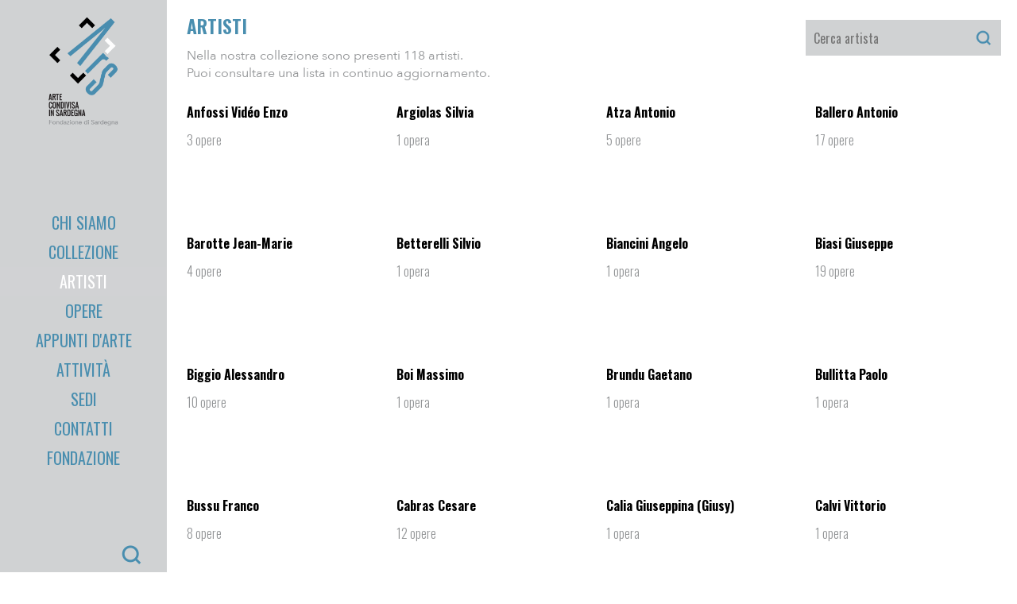

--- FILE ---
content_type: text/html;charset=UTF-8
request_url: https://ars.fondazionedisardegna.it/artisti/artisti
body_size: 4700
content:
<!DOCTYPE html>
<html lang="it">
<head>
        <meta http-equiv="Content-Type" content="text/html; charset=UTF-8" />
        <meta name="viewport" content="width=device-width, initial-scale=1.0, maximum-scale=1.0, user-scalable=no" />
        <title>Lista artisti | ARS</title>

        <meta property="og:title" content="Lista artisti" />
        <meta property="Twitter:title" content="Lista artisti" />
        <meta itemprop="name" content="Lista artisti" />



			<link rel="stylesheet" type="text/css" href="/ars/css/production.css?271726" />



        <link href="https://fonts.googleapis.com/css?family=Oswald:200,300,400,500,600,700" rel="stylesheet">

        <link rel="shortcut icon" href="/ars/images/favicon.ico">


</head>
<body>
    <div class="fixed-layout clearfix">


        <div class="nav-cont nav-interne fixed-210">
            <div class="full-height"><a href="javascript:void(0)" class="toggleFirstLevel"></a><a href="javascript:void(0)" class="searchMobile"></a>
                <div class="logo-cont">
                    <a href="/">
                    <h1>
                        <img src="/ars/images/fondazione-di-sardegna-mobile.png" alt="fondazione di sardegna" class="visible-xs">
                        <img src="/ars/images/fondazione-di-sardegna.png" alt="fondazione di sardegna" class="hidden-xs">
                    </h1>
                    </a>
                </div>
	<div class="top-nav">
		<ul>

						<li  class="">
							<a href="/chi-siamo" class="dropdown-toggle">Chi Siamo</a>
						</li>
						<li  class="">
							<a href="/collezione" class="dropdown-toggle">Collezione</a>
						</li>
						<li  class=" active">
							<a href="/artisti" class="dropdown-toggle">Artisti</a>
						</li>
						<li  class="">
							<a href="/opere" class="dropdown-toggle">Opere</a>
						</li>
						<li  class="">
							<a href="/appunti" class="dropdown-toggle">appunti d'arte</a>
						</li>
						<li  class="">
							<a href="/news" class="dropdown-toggle">Attività</a>
						</li>
						<li  class="">
							<a href="/sedi" class="dropdown-toggle">Sedi</a>
						</li>
						<li  class="">
							<a href="/contatti" class="dropdown-toggle">Contatti</a>
						</li>
						<li  class="">
							<a href="/fondazione" class="dropdown-toggle">Fondazione</a>
						</li>
		</ul>
	</div>
                <div class="utils clearfix">
                    <div class="scont">
                        <form action="/ricerca" class="search-form">
                            <div class="form-group has-feedback">
                                <label for="search" class="sr-only">Search</label>
                                <input id="search" type="text" name="search" placeholder="search" class="form-control"><span class="form-control-feedback"><img src="/ars/images/search-ic.png" alt="search"></span>
                            </div>
                        </form>
                    </div>
                </div>
                <div class="mobile-search">
                    <div class="padd">
                        <form>
                            <input type="search" placeholder="Ricerca">
                        </form>
                    </div>
                </div>
            </div>
        </div>

        <div class="main abs-right offset-210">
    	<div class="padd-interne">
            <!-- start:_block-top-interne-->
            <div class="top-block-interne">
                <div class="row">
                    <div class="col-sm-6">
                        <div class="b-crumbs">ARTISTI</div>
                        <div class="info-artist-list">Nella nostra collezione sono presenti 118 artisti.<br>Puoi consultare una lista in continuo aggiornamento.</div>
                    </div>
                    <div class="col-sm-6 text-right search-artist">
                        <div class="padd">
                            <form class="top-search">
                                <input type="text" placeholder="Cerca artista" name="aKey" value="">
                                <input type="submit" value="">
                            </form>
                        </div>
                    </div>
                </div>
            </div>


            <!-- start:_artists-page-block-->
            <div class="artists-page-block">
                <div class="row">
                            <a href="/artista/4/anfossi" class="col-md-3 col-sm-4 artist-item">
                                <h4 class="art-name">Anfossi Vidéo Enzo</h4>
                                <span class="art-dates">
                                </span>
                                <span class="art-opere">3 opere</span>
                            </a>
                            <a href="/artista/5/argiolas" class="col-md-3 col-sm-4 artist-item">
                                <h4 class="art-name">Argiolas Silvia</h4>
                                <span class="art-dates">
                                </span>
                                <span class="art-opere">1 opera</span>
                            </a>
                            <a href="/artista/6/atza" class="col-md-3 col-sm-4 artist-item">
                                <h4 class="art-name">Atza Antonio</h4>
                                <span class="art-dates">
                                </span>
                                <span class="art-opere">5 opere</span>
                            </a>
                            <a href="/artista/7/ballero" class="col-md-3 col-sm-4 artist-item">
                                <h4 class="art-name">Ballero Antonio</h4>
                                <span class="art-dates">
                                </span>
                                <span class="art-opere">17 opere</span>
                            </a>
                            <a href="/artista/8/barotte" class="col-md-3 col-sm-4 artist-item">
                                <h4 class="art-name">Barotte Jean-Marie</h4>
                                <span class="art-dates">
                                </span>
                                <span class="art-opere">4 opere</span>
                            </a>
                            <a href="/artista/9/betterelli" class="col-md-3 col-sm-4 artist-item">
                                <h4 class="art-name">Betterelli Silvio</h4>
                                <span class="art-dates">
                                </span>
                                <span class="art-opere">1 opera</span>
                            </a>
                            <a href="/artista/10/biancini" class="col-md-3 col-sm-4 artist-item">
                                <h4 class="art-name">Biancini Angelo</h4>
                                <span class="art-dates">
                                </span>
                                <span class="art-opere">1 opera</span>
                            </a>
                            <a href="/artista/1/biasi" class="col-md-3 col-sm-4 artist-item">
                                <h4 class="art-name">Biasi Giuseppe</h4>
                                <span class="art-dates">
                                </span>
                                <span class="art-opere">19 opere</span>
                            </a>
                            <a href="/artista/11/biggio" class="col-md-3 col-sm-4 artist-item">
                                <h4 class="art-name">Biggio Alessandro</h4>
                                <span class="art-dates">
                                </span>
                                <span class="art-opere">10 opere</span>
                            </a>
                            <a href="/artista/12/boi" class="col-md-3 col-sm-4 artist-item">
                                <h4 class="art-name">Boi Massimo</h4>
                                <span class="art-dates">
                                </span>
                                <span class="art-opere">1 opera</span>
                            </a>
                            <a href="/artista/13/brundu" class="col-md-3 col-sm-4 artist-item">
                                <h4 class="art-name">Brundu Gaetano</h4>
                                <span class="art-dates">
                                </span>
                                <span class="art-opere">1 opera</span>
                            </a>
                            <a href="/artista/14/bullitta" class="col-md-3 col-sm-4 artist-item">
                                <h4 class="art-name">Bullitta Paolo</h4>
                                <span class="art-dates">
                                </span>
                                <span class="art-opere">1 opera</span>
                            </a>
                            <a href="/artista/15/bussu" class="col-md-3 col-sm-4 artist-item">
                                <h4 class="art-name">Bussu Franco</h4>
                                <span class="art-dates">
                                </span>
                                <span class="art-opere">8 opere</span>
                            </a>
                            <a href="/artista/16/cabras" class="col-md-3 col-sm-4 artist-item">
                                <h4 class="art-name">Cabras Cesare</h4>
                                <span class="art-dates">
                                </span>
                                <span class="art-opere">12 opere</span>
                            </a>
                            <a href="/artista/17/calia" class="col-md-3 col-sm-4 artist-item">
                                <h4 class="art-name">Calia Giuseppina (Giusy)</h4>
                                <span class="art-dates">
                                </span>
                                <span class="art-opere">1 opera</span>
                            </a>
                            <a href="/artista/18/calvi" class="col-md-3 col-sm-4 artist-item">
                                <h4 class="art-name">Calvi Vittorio</h4>
                                <span class="art-dates">
                                </span>
                                <span class="art-opere">1 opera</span>
                            </a>
                            <a href="/artista/19/calzia" class="col-md-3 col-sm-4 artist-item">
                                <h4 class="art-name">Calzia Zaza</h4>
                                <span class="art-dates">
                                </span>
                                <span class="art-opere">2 opere</span>
                            </a>
                            <a href="/artista/20/campus" class="col-md-3 col-sm-4 artist-item">
                                <h4 class="art-name">Campus Giovanni</h4>
                                <span class="art-dates">
                                </span>
                                <span class="art-opere">2 opere</span>
                            </a>
                            <a href="/artista/21/cano" class="col-md-3 col-sm-4 artist-item">
                                <h4 class="art-name">Cano Liliana</h4>
                                <span class="art-dates">
                                </span>
                                <span class="art-opere">2 opere</span>
                            </a>
                            <a href="/artista/22/canu" class="col-md-3 col-sm-4 artist-item">
                                <h4 class="art-name">Canu Tore</h4>
                                <span class="art-dates">
                                </span>
                                <span class="art-opere">4 opere</span>
                            </a>
                            <a href="/artista/23/carboni" class="col-md-3 col-sm-4 artist-item">
                                <h4 class="art-name">Carboni Ottavio</h4>
                                <span class="art-dates">
                                </span>
                                <span class="art-opere">1 opera</span>
                            </a>
                            <a href="/artista/2/caredda" class="col-md-3 col-sm-4 artist-item">
                                <h4 class="art-name">Caredda Nicola</h4>
                                <span class="art-dates">
                                </span>
                                <span class="art-opere">1 opera</span>
                            </a>
                            <a href="/artista/24/carenti" class="col-md-3 col-sm-4 artist-item">
                                <h4 class="art-name">Carenti Franco</h4>
                                <span class="art-dates">
                                </span>
                                <span class="art-opere">1 opera</span>
                            </a>
                            <a href="/artista/25/carta" class="col-md-3 col-sm-4 artist-item">
                                <h4 class="art-name">Carta Federico</h4>
                                <span class="art-dates">
                                </span>
                                <span class="art-opere">9 opere</span>
                            </a>
                </div>
                <div class="row">
                        <div class="col-md-12 paginator">
                            <ul>
                                <li class="active">1</li>
                                    <li><a href="?page=2" ">2</a></li>
                                    <li><a href="?page=3" >3</a></li>
                                    <li><a href="?page=2">Prossime</a></li>
                            </ul>
                        </div>

                </div>
            </div>
        </div>
        </div>

        <footer class="main abs-right offset-210">
            <div class="row">
                <div class="col-md-4 col-md-offset-4 col-sm-12">
                    <!-- start:_socials-->
                    <div class="social-links">
                        <div class="padd">
                            <a target="_blank" href="https://www.facebook.com/arsartecondivisa/" class="s-link"><img src="/ars/images/social/fb.png" alt="vai alla nostra pagina facebook"></a>
                        <a target="_blank" href="https://www.instagram.com/ars_artecondivisa" class="s-link"><img src="/ars/images/social/ig.png" alt="vai alla nostra pagina instagram"></a>   
				 <!--a target="_blank" href="https://plus.google.com/102459120554836907956" class="s-link"><img src="/ars/images/social/ig.png" alt="vai al nostro profilo instagram"></a-->
                        </div>
                        <div class="padd">
                            <a href="mailto:fondazione@fondazionedisardegna.it" class="link-mail">fondazione@fondazionedisardegna.it</a>
                        </div>
                    </div>
                </div>
                <div class="col-sm-12">
                    <!-- start:_nav-footer-->
                    <div class="nav-footer">
                        <nav>
                            <a href="/chi-siamo">chi siamo</a>
                            <!--a href="javascript:void(0)">social wall</a-->
                            <a href="/privacy-and-policy">privacy and policy</a>
                        </nav>
                    </div>
                </div>
            </div>
        </footer>

    </div>

    <!-- start:_menu_mobile-->
    <div id="mobileFl" class="menu-mobile"><a href="javascript:void(0)" class="toggleFirstLevel fixedCloseMenu"></a>
        <ul>
                        <li class="">
                            <a href="/chi-siamo">Chi Siamo</a>
                        </li>
                        <li class="">
                            <a href="/collezione">Collezione</a>
                        </li>
                        <li class="with-sublevel"><a href="/artisti">artisti</a><a href="javascript:void(0)" data-target="mobileSl1" class="open-sbl"> </a></li>
                        <li class="">
                            <a href="/opere">Opere</a>
                        </li>
                        <li class="">
                            <a href="/appunti">appunti d'arte</a>
                        </li>
                        <li class="">
                            <a href="/news">Attività</a>
                        </li>
                        <li class="">
                            <a href="/sedi">Sedi</a>
                        </li>
                        <li class="">
                            <a href="/contatti">Contatti</a>
                        </li>
                        <li class="">
                            <a href="/fondazione">Fondazione</a>
                        </li>

        </ul>
    </div>
	<div id="mobileSl1" class="menu-mobile menu-mobile-second-level"><a href="javascript:void(0)" class="toggleFirstLevel toggleSecondLevel fixedCloseMenu"></a><a href="javascript:void(0)" class="toggleSecondLevel goback-voice"><img src="/ars/images/goback-white.png" alt="goback"><span class="prev-voice">Artisti</span></a>
		<ul>
				<li><a href="/artista/4/anfossi">Vidéo Enzo Anfossi</a></li>
				<li><a href="/artista/5/argiolas">Silvia Argiolas</a></li>
				<li><a href="/artista/6/atza">Antonio Atza</a></li>
				<li><a href="/artista/7/ballero">Antonio Ballero</a></li>
				<li><a href="/artista/8/barotte">Jean-Marie Barotte</a></li>
				<li><a href="/artista/9/betterelli">Silvio Betterelli</a></li>
				<li><a href="/artista/10/biancini">Angelo Biancini</a></li>
				<li><a href="/artista/1/biasi">Giuseppe Biasi</a></li>
				<li><a href="/artista/11/biggio">Alessandro Biggio</a></li>
				<li><a href="/artista/12/boi">Massimo Boi</a></li>
				<li><a href="/artista/13/brundu">Gaetano Brundu</a></li>
				<li><a href="/artista/14/bullitta">Paolo Bullitta</a></li>
				<li><a href="/artista/15/bussu">Franco Bussu</a></li>
				<li><a href="/artista/16/cabras">Cesare Cabras</a></li>
				<li><a href="/artista/17/calia">Giuseppina (Giusy) Calia</a></li>
				<li><a href="/artista/18/calvi">Vittorio Calvi</a></li>
				<li><a href="/artista/19/calzia">Zaza Calzia</a></li>
				<li><a href="/artista/20/campus">Giovanni Campus</a></li>
				<li><a href="/artista/21/cano">Liliana Cano</a></li>
				<li><a href="/artista/22/canu">Tore Canu</a></li>
				<li><a href="/artista/23/carboni">Ottavio Carboni</a></li>
				<li><a href="/artista/2/caredda">Nicola Caredda</a></li>
				<li><a href="/artista/24/carenti">Franco Carenti</a></li>
				<li><a href="/artista/25/carta">Federico Carta</a></li>
				<li><a href="/artista/26/carta">Giovanni Carta</a></li>
				<li><a href="/artista/27/casagrande">Giovanni Casagrande</a></li>
				<li><a href="/artista/28/cau">Giovanni Cau</a></li>
				<li><a href="/artista/29/chelo">Mariano Chelo</a></li>
				<li><a href="/artista/30/chicharro">Eduardo Chicharro</a></li>
				<li><a href="/artista/31/ciusa">Francesco Ciusa</a></li>
				<li><a href="/artista/32/ciusa">Romagna Giovanni Ciusa</a></li>
				<li><a href="/artista/33/collu">Pietro Collu</a></li>
				<li><a href="/artista/34/condemi">De Felice Nietta Condemi</a></li>
				<li><a href="/artista/35/congiu">Pes Francesco Congiu</a></li>
				<li><a href="/artista/36/contini">Aldo Contini</a></li>
				<li><a href="/artista/37/contini">Carlo Contini</a></li>
				<li><a href="/artista/38/contini">Gianni Contini</a></li>
				<li><a href="/artista/39/contini">Morittu Rinaldo Contini</a></li>
				<li><a href="/artista/40/contu">Giuliana Contu</a></li>
				<li><a href="/artista/41/corriga">Antonio Corriga</a></li>
				<li><a href="/artista/42/corte">Enrico Corte</a></li>
				<li><a href="/artista/43/cuccu">Gianni Cuccu</a></li>
				<li><a href="/artista/44/delitala">Mario Delitala</a></li>
				<li><a href="/artista/45/dessy">Paola Dessy</a></li>
				<li><a href="/artista/46/dessy">Stanislao Dessy</a></li>
				<li><a href="/artista/47/dore">Nino Dore</a></li>
				<li><a href="/artista/48/dulcis">Simone Dulcis</a></li>
				<li><a href="/artista/49/fancello">Salvatore Fancello</a></li>
				<li><a href="/artista/50/fantini">Dino Fantini</a></li>
				<li><a href="/artista/51/fara">Salvatore Fara</a></li>
				<li><a href="/artista/52/figari">Filippo Figari</a></li>
				<li><a href="/artista/53/floris">Adolfo Guiso Floris</a></li>
				<li><a href="/artista/54/floris">Carmelo Floris</a></li>
				<li><a href="/artista/55/fois">Foiso Fois</a></li>
				<li><a href="/artista/56/frogheri">Gino Frogheri</a></li>
				<li><a href="/artista/57/garau">Salvatore Garau</a></li>
				<li><a href="/artista/58/gometz">Piergiorgio Gometz</a></li>
				<li><a href="/artista/59/grosso">Vincenzo Grosso</a></li>
				<li><a href="/artista/60/laconi">Paolo Laconi</a></li>
				<li><a href="/artista/61/lai">Caterina Angela Lai</a></li>
				<li><a href="/artista/62/lai">Maria Lai</a></li>
				<li><a href="/artista/63/liberati">Angelo Liberati</a></li>
				<li><a href="/artista/64/lumbau">Fabio Lumbau</a></li>
				<li><a href="/artista/65/manca">Mauro Manca</a></li>
				<li><a href="/artista/66/manca">Pietro Antonio Manca</a></li>
				<li><a href="/artista/67/manca">Vincenzo Manca</a></li>
				<li><a href="/artista/68/marghinotti">Giovanni Marghinotti</a></li>
				<li><a href="/artista/69/marotta">Nicola Marotta</a></li>
				<li><a href="/artista/70/masu">Manlio Masu</a></li>
				<li><a href="/artista/71/mattu">Tonino Mattu</a></li>
				<li><a href="/artista/72/mele">Pietro Mele</a></li>
				<li><a href="/artista/73/melis">Melkiorre Melis</a></li>
				<li><a href="/artista/74/mibelli">Mirella Mibelli</a></li>
				<li><a href="/artista/75/milleddu">Antonio Milleddu</a></li>
				<li><a href="/artista/76/minello">Paola Minello</a></li>
				<li><a href="/artista/77/montoya">Salinas Nuria Montoya</a></li>
				<li><a href="/artista/78/mura">Antonio Mura</a></li>
				<li><a href="/artista/3/nazzari">Wanda Nazzari</a></li>
				<li><a href="/artista/79/nivola">Costantino Nivola</a></li>
				<li><a href="/artista/80/nonnis">Giovanni Nonnis</a></li>
				<li><a href="/artista/81/nurcis">Andrea Nurcis</a></li>
				<li><a href="/artista/82/ortelius">Abraham Ortelius</a></li>
				<li><a href="/artista/83/paglietti">Mario Paglietti</a></li>
				<li><a href="/artista/84/pala">Antonio Pala</a></li>
				<li><a href="/artista/86/palazzi">Bernardino Palazzi</a></li>
				<li><a href="/artista/87/panzino">Igino Efrem Panzino</a></li>
				<li><a href="/artista/88/pastorello">Giovanni Manunta Pastorello</a></li>
				<li><a href="/artista/89/pattusi">Vincenzo Pattusi</a></li>
				<li><a href="/artista/90/pettinau">Giuseppe Pettinau</a></li>
				<li><a href="/artista/91/pietri">Andrea Pietri</a></li>
				<li><a href="/artista/92/pili">Marco Pili</a></li>
				<li><a href="/artista/93/pillitu">Luigi Pillitu</a></li>
				<li><a href="/artista/94/pinna">Franco Pinna</a></li>
				<li><a href="/artista/95/piras">Ciriaco Piras</a></li>
				<li><a href="/artista/96/piras">Enrico Piras</a></li>
				<li><a href="/artista/97/poddighe">Michele Carlo Poddighe</a></li>
				<li><a href="/artista/98/pulli">Elio Pulli</a></li>
				<li><a href="/artista/99/rossi">Rosanna Rossi</a></li>
				<li><a href="/artista/100/ruyu">Antonio Ruyu</a></li>
				<li><a href="/artista/101/sale">Giuliano Sale</a></li>
				<li><a href="/artista/102/salerno">Graziano Salerno</a></li>
				<li><a href="/artista/103/sanna">Giovanni Sanna</a></li>
				<li><a href="/artista/104/sassu">Aligi Sassu</a></li>
				<li><a href="/artista/105/sciola">Pinuccio Sciola</a></li>
				<li><a href="/artista/106/secci">Antonio Secci</a></li>
				<li><a href="/artista/107/sedda">Giorgio Sedda</a></li>
				<li><a href="/artista/108/seutter">Matteo Seutter</a></li>
				<li><a href="/artista/109/sini">Danilo Sini</a></li>
				<li><a href="/artista/110/sircana">Giovanni Sircana</a></li>
				<li><a href="/artista/111/sironi">Mario Sironi</a></li>
				<li><a href="/artista/112/spada">Costantino Spada</a></li>
				<li><a href="/artista/113/tanda">Ausonio Tanda</a></li>
				<li><a href="/artista/114/tedeschi">Nani Tedeschi</a></li>
				<li><a href="/artista/115/terron">Manrique Pedro Angel Terròn</a></li>
				<li><a href="/artista/116/tilocca">Gavino Tilocca</a></li>
				<li><a href="/artista/117/tolu">Vittorio Tolu</a></li>
				<li><a href="/artista/118/vassallo">Gianluca Vassallo</a></li>
				<li><a href="/artista/119/zuddas">Teresa Zuddas</a></li>
		</ul>
	</div>

			<script src="/ars/js/jquery.min.js?271726" type="text/javascript"></script>
			<script src="/ars/js/bootstrap.min.js?271726" type="text/javascript"></script>
			<script src="/ars/js/production.js?271726" type="text/javascript"></script>
			<script src="/ars/js/jquery.validate.js?271726" type="text/javascript"></script>
			<script src="/ars/js/jquery.form.js?271726" type="text/javascript"></script>
			<script src="/ars/js/localization/messages_it.js?271726" type="text/javascript"></script>

    <script type="application/javascript">
        jQuery.noConflict();

        (function( $ ) {

                $( document ).ready(function() {
                    scriptNav();
                    sistemaAltezze();
                });
                $(window).resize(function(){
                    sistemaAltezze();
                });

            })( jQuery );

    </script>

    <script type=“text/javascript”>
        var _iub = _iub || [];
        _iub.csConfiguration = {
            cookiePolicyId: 8278624,
            siteId: 965553,
            lang: “it”
        };
    </script>
    <script type=“text/javascript” src=“//cdn.iubenda.com/cookie_solution/safemode/iubenda_cs.js” charset=“UTF-8” async></script>


            <!-- Google tag (gtag.js) -->
            <script async src="https://www.googletagmanager.com/gtag/js?id=G-K01BZ2E8MM"></script>
            <script>
                window.dataLayer = window.dataLayer || [];
                function gtag(){dataLayer.push(arguments);}
                gtag('js', new Date());

                gtag('config', 'G-K01BZ2E8MM');
            </script>


</body>
</html>


--- FILE ---
content_type: text/css
request_url: https://ars.fondazionedisardegna.it/ars/css/production.css?271726
body_size: 40080
content:
/*!
 * Bootstrap v3.3.7 (http://getbootstrap.com)
 * Copyright 2011-2016 Twitter, Inc.
 * Licensed under MIT (https://github.com/twbs/bootstrap/blob/master/LICENSE)
 */
/*! normalize.css v3.0.3 | MIT License | github.com/necolas/normalize.css */
html {
  font-family: sans-serif;
  -webkit-text-size-adjust: 100%;
  -ms-text-size-adjust: 100%; }

body {
  margin: 0; }

article, aside, details, figcaption, figure, footer, header, hgroup, main, menu, nav, section, summary {
  display: block; }

audio, canvas, progress, video {
  display: inline-block;
  vertical-align: baseline; }

audio:not([controls]) {
  display: none;
  height: 0; }

[hidden], template {
  display: none; }

a {
  background-color: transparent; }

a:active, a:hover {
  outline: 0; }

abbr[title] {
  border-bottom: 1px dotted; }

b, strong {
  font-weight: 700; }

dfn {
  font-style: italic; }

h1 {
  margin: .67em 0;
  font-size: 2em; }

mark {
  color: #000;
  background: #ff0; }

small {
  font-size: 80%; }

sub, sup {
  position: relative;
  font-size: 75%;
  line-height: 0;
  vertical-align: baseline; }

sup {
  top: -.5em; }

sub {
  bottom: -.25em; }

img {
  border: 0; }

svg:not(:root) {
  overflow: hidden; }

figure {
  margin: 1em 40px; }

hr {
  height: 0;
  box-sizing: content-box; }

pre {
  overflow: auto; }

code, kbd, pre, samp {
  font-family: monospace,monospace;
  font-size: 1em; }

button, input, optgroup, select, textarea {
  margin: 0;
  font: inherit;
  color: inherit; }

button {
  overflow: visible; }

button, select {
  text-transform: none; }

button, html input[type=button], input[type=reset], input[type=submit] {
  -webkit-appearance: button;
  cursor: pointer; }

button[disabled], html input[disabled] {
  cursor: default; }

button::-moz-focus-inner, input::-moz-focus-inner {
  padding: 0;
  border: 0; }

input {
  line-height: normal; }

input[type=checkbox], input[type=radio] {
  box-sizing: border-box;
  padding: 0; }

input[type=number]::-webkit-inner-spin-button, input[type=number]::-webkit-outer-spin-button {
  height: auto; }

input[type=search] {
  box-sizing: content-box;
  -webkit-appearance: textfield; }

input[type=search]::-webkit-search-cancel-button, input[type=search]::-webkit-search-decoration {
  -webkit-appearance: none; }

fieldset {
  padding: .35em .625em .75em;
  margin: 0 2px;
  border: 1px solid silver; }

legend {
  padding: 0;
  border: 0; }

textarea {
  overflow: auto; }

optgroup {
  font-weight: 700; }

table {
  border-spacing: 0;
  border-collapse: collapse; }

td, th {
  padding: 0; }

/*! Source: https://github.com/h5bp/html5-boilerplate/blob/master/src/css/main.css */
@media print {
  *, :after, :before {
    color: #000 !important;
    text-shadow: none !important;
    background: 0 0 !important;
    box-shadow: none !important; }
  a, a:visited {
    text-decoration: underline; }
  a[href]:after {
    content: " (" attr(href) ")"; }
  abbr[title]:after {
    content: " (" attr(title) ")"; }
  a[href^="javascript:"]:after, a[href^="#"]:after {
    content: ""; }
  blockquote, pre {
    border: 1px solid #999;
    page-break-inside: avoid; }
  thead {
    display: table-header-group; }
  img, tr {
    page-break-inside: avoid; }
  img {
    max-width: 100% !important; }
  h2, h3, p {
    orphans: 3;
    widows: 3; }
  h2, h3 {
    page-break-after: avoid; }
  .navbar {
    display: none; }
  .btn > .caret, .dropup > .btn > .caret {
    border-top-color: #000 !important; }
  .label {
    border: 1px solid #000; }
  .table {
    border-collapse: collapse !important; }
  .table td, .table th {
    background-color: #fff !important; }
  .table-bordered td, .table-bordered th {
    border: 1px solid #ddd !important; } }

@font-face {
  font-family: 'Glyphicons Halflings';
  src: url(../fonts/glyphicons-halflings-regular.eot);
  src: url(../fonts/glyphicons-halflings-regular.eot?#iefix) format("embedded-opentype"), url(../fonts/glyphicons-halflings-regular.woff2) format("woff2"), url(../fonts/glyphicons-halflings-regular.woff) format("woff"), url(../fonts/glyphicons-halflings-regular.ttf) format("truetype"), url(../fonts/glyphicons-halflings-regular.svg#glyphicons_halflingsregular) format("svg"); }

.glyphicon {
  position: relative;
  top: 1px;
  display: inline-block;
  font-family: 'Glyphicons Halflings';
  font-style: normal;
  font-weight: 400;
  line-height: 1;
  -webkit-font-smoothing: antialiased;
  -moz-osx-font-smoothing: grayscale; }

.glyphicon-asterisk:before {
  content: "\002a"; }

.glyphicon-plus:before {
  content: "\002b"; }

.glyphicon-eur:before, .glyphicon-euro:before {
  content: "\20ac"; }

.glyphicon-minus:before {
  content: "\2212"; }

.glyphicon-cloud:before {
  content: "\2601"; }

.glyphicon-envelope:before {
  content: "\2709"; }

.glyphicon-pencil:before {
  content: "\270f"; }

.glyphicon-glass:before {
  content: "\e001"; }

.glyphicon-music:before {
  content: "\e002"; }

.glyphicon-search:before {
  content: "\e003"; }

.glyphicon-heart:before {
  content: "\e005"; }

.glyphicon-star:before {
  content: "\e006"; }

.glyphicon-star-empty:before {
  content: "\e007"; }

.glyphicon-user:before {
  content: "\e008"; }

.glyphicon-film:before {
  content: "\e009"; }

.glyphicon-th-large:before {
  content: "\e010"; }

.glyphicon-th:before {
  content: "\e011"; }

.glyphicon-th-list:before {
  content: "\e012"; }

.glyphicon-ok:before {
  content: "\e013"; }

.glyphicon-remove:before {
  content: "\e014"; }

.glyphicon-zoom-in:before {
  content: "\e015"; }

.glyphicon-zoom-out:before {
  content: "\e016"; }

.glyphicon-off:before {
  content: "\e017"; }

.glyphicon-signal:before {
  content: "\e018"; }

.glyphicon-cog:before {
  content: "\e019"; }

.glyphicon-trash:before {
  content: "\e020"; }

.glyphicon-home:before {
  content: "\e021"; }

.glyphicon-file:before {
  content: "\e022"; }

.glyphicon-time:before {
  content: "\e023"; }

.glyphicon-road:before {
  content: "\e024"; }

.glyphicon-download-alt:before {
  content: "\e025"; }

.glyphicon-download:before {
  content: "\e026"; }

.glyphicon-upload:before {
  content: "\e027"; }

.glyphicon-inbox:before {
  content: "\e028"; }

.glyphicon-play-circle:before {
  content: "\e029"; }

.glyphicon-repeat:before {
  content: "\e030"; }

.glyphicon-refresh:before {
  content: "\e031"; }

.glyphicon-list-alt:before {
  content: "\e032"; }

.glyphicon-lock:before {
  content: "\e033"; }

.glyphicon-flag:before {
  content: "\e034"; }

.glyphicon-headphones:before {
  content: "\e035"; }

.glyphicon-volume-off:before {
  content: "\e036"; }

.glyphicon-volume-down:before {
  content: "\e037"; }

.glyphicon-volume-up:before {
  content: "\e038"; }

.glyphicon-qrcode:before {
  content: "\e039"; }

.glyphicon-barcode:before {
  content: "\e040"; }

.glyphicon-tag:before {
  content: "\e041"; }

.glyphicon-tags:before {
  content: "\e042"; }

.glyphicon-book:before {
  content: "\e043"; }

.glyphicon-bookmark:before {
  content: "\e044"; }

.glyphicon-print:before {
  content: "\e045"; }

.glyphicon-camera:before {
  content: "\e046"; }

.glyphicon-font:before {
  content: "\e047"; }

.glyphicon-bold:before {
  content: "\e048"; }

.glyphicon-italic:before {
  content: "\e049"; }

.glyphicon-text-height:before {
  content: "\e050"; }

.glyphicon-text-width:before {
  content: "\e051"; }

.glyphicon-align-left:before {
  content: "\e052"; }

.glyphicon-align-center:before {
  content: "\e053"; }

.glyphicon-align-right:before {
  content: "\e054"; }

.glyphicon-align-justify:before {
  content: "\e055"; }

.glyphicon-list:before {
  content: "\e056"; }

.glyphicon-indent-left:before {
  content: "\e057"; }

.glyphicon-indent-right:before {
  content: "\e058"; }

.glyphicon-facetime-video:before {
  content: "\e059"; }

.glyphicon-picture:before {
  content: "\e060"; }

.glyphicon-map-marker:before {
  content: "\e062"; }

.glyphicon-adjust:before {
  content: "\e063"; }

.glyphicon-tint:before {
  content: "\e064"; }

.glyphicon-edit:before {
  content: "\e065"; }

.glyphicon-share:before {
  content: "\e066"; }

.glyphicon-check:before {
  content: "\e067"; }

.glyphicon-move:before {
  content: "\e068"; }

.glyphicon-step-backward:before {
  content: "\e069"; }

.glyphicon-fast-backward:before {
  content: "\e070"; }

.glyphicon-backward:before {
  content: "\e071"; }

.glyphicon-play:before {
  content: "\e072"; }

.glyphicon-pause:before {
  content: "\e073"; }

.glyphicon-stop:before {
  content: "\e074"; }

.glyphicon-forward:before {
  content: "\e075"; }

.glyphicon-fast-forward:before {
  content: "\e076"; }

.glyphicon-step-forward:before {
  content: "\e077"; }

.glyphicon-eject:before {
  content: "\e078"; }

.glyphicon-chevron-left:before {
  content: "\e079"; }

.glyphicon-chevron-right:before {
  content: "\e080"; }

.glyphicon-plus-sign:before {
  content: "\e081"; }

.glyphicon-minus-sign:before {
  content: "\e082"; }

.glyphicon-remove-sign:before {
  content: "\e083"; }

.glyphicon-ok-sign:before {
  content: "\e084"; }

.glyphicon-question-sign:before {
  content: "\e085"; }

.glyphicon-info-sign:before {
  content: "\e086"; }

.glyphicon-screenshot:before {
  content: "\e087"; }

.glyphicon-remove-circle:before {
  content: "\e088"; }

.glyphicon-ok-circle:before {
  content: "\e089"; }

.glyphicon-ban-circle:before {
  content: "\e090"; }

.glyphicon-arrow-left:before {
  content: "\e091"; }

.glyphicon-arrow-right:before {
  content: "\e092"; }

.glyphicon-arrow-up:before {
  content: "\e093"; }

.glyphicon-arrow-down:before {
  content: "\e094"; }

.glyphicon-share-alt:before {
  content: "\e095"; }

.glyphicon-resize-full:before {
  content: "\e096"; }

.glyphicon-resize-small:before {
  content: "\e097"; }

.glyphicon-exclamation-sign:before {
  content: "\e101"; }

.glyphicon-gift:before {
  content: "\e102"; }

.glyphicon-leaf:before {
  content: "\e103"; }

.glyphicon-fire:before {
  content: "\e104"; }

.glyphicon-eye-open:before {
  content: "\e105"; }

.glyphicon-eye-close:before {
  content: "\e106"; }

.glyphicon-warning-sign:before {
  content: "\e107"; }

.glyphicon-plane:before {
  content: "\e108"; }

.glyphicon-calendar:before {
  content: "\e109"; }

.glyphicon-random:before {
  content: "\e110"; }

.glyphicon-comment:before {
  content: "\e111"; }

.glyphicon-magnet:before {
  content: "\e112"; }

.glyphicon-chevron-up:before {
  content: "\e113"; }

.glyphicon-chevron-down:before {
  content: "\e114"; }

.glyphicon-retweet:before {
  content: "\e115"; }

.glyphicon-shopping-cart:before {
  content: "\e116"; }

.glyphicon-folder-close:before {
  content: "\e117"; }

.glyphicon-folder-open:before {
  content: "\e118"; }

.glyphicon-resize-vertical:before {
  content: "\e119"; }

.glyphicon-resize-horizontal:before {
  content: "\e120"; }

.glyphicon-hdd:before {
  content: "\e121"; }

.glyphicon-bullhorn:before {
  content: "\e122"; }

.glyphicon-bell:before {
  content: "\e123"; }

.glyphicon-certificate:before {
  content: "\e124"; }

.glyphicon-thumbs-up:before {
  content: "\e125"; }

.glyphicon-thumbs-down:before {
  content: "\e126"; }

.glyphicon-hand-right:before {
  content: "\e127"; }

.glyphicon-hand-left:before {
  content: "\e128"; }

.glyphicon-hand-up:before {
  content: "\e129"; }

.glyphicon-hand-down:before {
  content: "\e130"; }

.glyphicon-circle-arrow-right:before {
  content: "\e131"; }

.glyphicon-circle-arrow-left:before {
  content: "\e132"; }

.glyphicon-circle-arrow-up:before {
  content: "\e133"; }

.glyphicon-circle-arrow-down:before {
  content: "\e134"; }

.glyphicon-globe:before {
  content: "\e135"; }

.glyphicon-wrench:before {
  content: "\e136"; }

.glyphicon-tasks:before {
  content: "\e137"; }

.glyphicon-filter:before {
  content: "\e138"; }

.glyphicon-briefcase:before {
  content: "\e139"; }

.glyphicon-fullscreen:before {
  content: "\e140"; }

.glyphicon-dashboard:before {
  content: "\e141"; }

.glyphicon-paperclip:before {
  content: "\e142"; }

.glyphicon-heart-empty:before {
  content: "\e143"; }

.glyphicon-link:before {
  content: "\e144"; }

.glyphicon-phone:before {
  content: "\e145"; }

.glyphicon-pushpin:before {
  content: "\e146"; }

.glyphicon-usd:before {
  content: "\e148"; }

.glyphicon-gbp:before {
  content: "\e149"; }

.glyphicon-sort:before {
  content: "\e150"; }

.glyphicon-sort-by-alphabet:before {
  content: "\e151"; }

.glyphicon-sort-by-alphabet-alt:before {
  content: "\e152"; }

.glyphicon-sort-by-order:before {
  content: "\e153"; }

.glyphicon-sort-by-order-alt:before {
  content: "\e154"; }

.glyphicon-sort-by-attributes:before {
  content: "\e155"; }

.glyphicon-sort-by-attributes-alt:before {
  content: "\e156"; }

.glyphicon-unchecked:before {
  content: "\e157"; }

.glyphicon-expand:before {
  content: "\e158"; }

.glyphicon-collapse-down:before {
  content: "\e159"; }

.glyphicon-collapse-up:before {
  content: "\e160"; }

.glyphicon-log-in:before {
  content: "\e161"; }

.glyphicon-flash:before {
  content: "\e162"; }

.glyphicon-log-out:before {
  content: "\e163"; }

.glyphicon-new-window:before {
  content: "\e164"; }

.glyphicon-record:before {
  content: "\e165"; }

.glyphicon-save:before {
  content: "\e166"; }

.glyphicon-open:before {
  content: "\e167"; }

.glyphicon-saved:before {
  content: "\e168"; }

.glyphicon-import:before {
  content: "\e169"; }

.glyphicon-export:before {
  content: "\e170"; }

.glyphicon-send:before {
  content: "\e171"; }

.glyphicon-floppy-disk:before {
  content: "\e172"; }

.glyphicon-floppy-saved:before {
  content: "\e173"; }

.glyphicon-floppy-remove:before {
  content: "\e174"; }

.glyphicon-floppy-save:before {
  content: "\e175"; }

.glyphicon-floppy-open:before {
  content: "\e176"; }

.glyphicon-credit-card:before {
  content: "\e177"; }

.glyphicon-transfer:before {
  content: "\e178"; }

.glyphicon-cutlery:before {
  content: "\e179"; }

.glyphicon-header:before {
  content: "\e180"; }

.glyphicon-compressed:before {
  content: "\e181"; }

.glyphicon-earphone:before {
  content: "\e182"; }

.glyphicon-phone-alt:before {
  content: "\e183"; }

.glyphicon-tower:before {
  content: "\e184"; }

.glyphicon-stats:before {
  content: "\e185"; }

.glyphicon-sd-video:before {
  content: "\e186"; }

.glyphicon-hd-video:before {
  content: "\e187"; }

.glyphicon-subtitles:before {
  content: "\e188"; }

.glyphicon-sound-stereo:before {
  content: "\e189"; }

.glyphicon-sound-dolby:before {
  content: "\e190"; }

.glyphicon-sound-5-1:before {
  content: "\e191"; }

.glyphicon-sound-6-1:before {
  content: "\e192"; }

.glyphicon-sound-7-1:before {
  content: "\e193"; }

.glyphicon-copyright-mark:before {
  content: "\e194"; }

.glyphicon-registration-mark:before {
  content: "\e195"; }

.glyphicon-cloud-download:before {
  content: "\e197"; }

.glyphicon-cloud-upload:before {
  content: "\e198"; }

.glyphicon-tree-conifer:before {
  content: "\e199"; }

.glyphicon-tree-deciduous:before {
  content: "\e200"; }

.glyphicon-cd:before {
  content: "\e201"; }

.glyphicon-save-file:before {
  content: "\e202"; }

.glyphicon-open-file:before {
  content: "\e203"; }

.glyphicon-level-up:before {
  content: "\e204"; }

.glyphicon-copy:before {
  content: "\e205"; }

.glyphicon-paste:before {
  content: "\e206"; }

.glyphicon-alert:before {
  content: "\e209"; }

.glyphicon-equalizer:before {
  content: "\e210"; }

.glyphicon-king:before {
  content: "\e211"; }

.glyphicon-queen:before {
  content: "\e212"; }

.glyphicon-pawn:before {
  content: "\e213"; }

.glyphicon-bishop:before {
  content: "\e214"; }

.glyphicon-knight:before {
  content: "\e215"; }

.glyphicon-baby-formula:before {
  content: "\e216"; }

.glyphicon-tent:before {
  content: "\26fa"; }

.glyphicon-blackboard:before {
  content: "\e218"; }

.glyphicon-bed:before {
  content: "\e219"; }

.glyphicon-apple:before {
  content: "\f8ff"; }

.glyphicon-erase:before {
  content: "\e221"; }

.glyphicon-hourglass:before {
  content: "\231b"; }

.glyphicon-lamp:before {
  content: "\e223"; }

.glyphicon-duplicate:before {
  content: "\e224"; }

.glyphicon-piggy-bank:before {
  content: "\e225"; }

.glyphicon-scissors:before {
  content: "\e226"; }

.glyphicon-bitcoin:before {
  content: "\e227"; }

.glyphicon-btc:before {
  content: "\e227"; }

.glyphicon-xbt:before {
  content: "\e227"; }

.glyphicon-yen:before {
  content: "\00a5"; }

.glyphicon-jpy:before {
  content: "\00a5"; }

.glyphicon-ruble:before {
  content: "\20bd"; }

.glyphicon-rub:before {
  content: "\20bd"; }

.glyphicon-scale:before {
  content: "\e230"; }

.glyphicon-ice-lolly:before {
  content: "\e231"; }

.glyphicon-ice-lolly-tasted:before {
  content: "\e232"; }

.glyphicon-education:before {
  content: "\e233"; }

.glyphicon-option-horizontal:before {
  content: "\e234"; }

.glyphicon-option-vertical:before {
  content: "\e235"; }

.glyphicon-menu-hamburger:before {
  content: "\e236"; }

.glyphicon-modal-window:before {
  content: "\e237"; }

.glyphicon-oil:before {
  content: "\e238"; }

.glyphicon-grain:before {
  content: "\e239"; }

.glyphicon-sunglasses:before {
  content: "\e240"; }

.glyphicon-text-size:before {
  content: "\e241"; }

.glyphicon-text-color:before {
  content: "\e242"; }

.glyphicon-text-background:before {
  content: "\e243"; }

.glyphicon-object-align-top:before {
  content: "\e244"; }

.glyphicon-object-align-bottom:before {
  content: "\e245"; }

.glyphicon-object-align-horizontal:before {
  content: "\e246"; }

.glyphicon-object-align-left:before {
  content: "\e247"; }

.glyphicon-object-align-vertical:before {
  content: "\e248"; }

.glyphicon-object-align-right:before {
  content: "\e249"; }

.glyphicon-triangle-right:before {
  content: "\e250"; }

.glyphicon-triangle-left:before {
  content: "\e251"; }

.glyphicon-triangle-bottom:before {
  content: "\e252"; }

.glyphicon-triangle-top:before {
  content: "\e253"; }

.glyphicon-console:before {
  content: "\e254"; }

.glyphicon-superscript:before {
  content: "\e255"; }

.glyphicon-subscript:before {
  content: "\e256"; }

.glyphicon-menu-left:before {
  content: "\e257"; }

.glyphicon-menu-right:before {
  content: "\e258"; }

.glyphicon-menu-down:before {
  content: "\e259"; }

.glyphicon-menu-up:before {
  content: "\e260"; }

* {
  box-sizing: border-box; }

:after, :before {
  box-sizing: border-box; }

html {
  font-size: 10px;
  -webkit-tap-highlight-color: transparent; }

body {
  font-family: "Helvetica Neue",Helvetica,Arial,sans-serif;
  font-size: 14px;
  line-height: 1.42857143;
  color: #333;
  background-color: #fff; }

button, input, select, textarea {
  font-family: inherit;
  font-size: inherit;
  line-height: inherit; }

a {
  color: #337ab7;
  text-decoration: none; }

a:focus, a:hover {
  color: #23527c;
  text-decoration: underline; }

a:focus {
  outline: 5px auto -webkit-focus-ring-color;
  outline-offset: -2px; }

figure {
  margin: 0; }

img {
  vertical-align: middle; }

.carousel-inner > .item > a > img, .carousel-inner > .item > img, .img-responsive, .thumbnail a > img, .thumbnail > img {
  display: block;
  max-width: 100%;
  height: auto; }

.img-rounded {
  border-radius: 6px; }

.img-thumbnail {
  display: inline-block;
  max-width: 100%;
  height: auto;
  padding: 4px;
  line-height: 1.42857143;
  background-color: #fff;
  border: 1px solid #ddd;
  border-radius: 4px;
  -webkit-transition: all .2s ease-in-out;
  transition: all .2s ease-in-out; }

.img-circle {
  border-radius: 50%; }

hr {
  margin-top: 20px;
  margin-bottom: 20px;
  border: 0;
  border-top: 1px solid #eee; }

.sr-only {
  position: absolute;
  width: 1px;
  height: 1px;
  padding: 0;
  margin: -1px;
  overflow: hidden;
  clip: rect(0, 0, 0, 0);
  border: 0; }

.sr-only-focusable:active, .sr-only-focusable:focus {
  position: static;
  width: auto;
  height: auto;
  margin: 0;
  overflow: visible;
  clip: auto; }

[role=button] {
  cursor: pointer; }

.h1, .h2, .h3, .h4, .h5, .h6, h1, h2, h3, h4, h5, h6 {
  font-family: inherit;
  font-weight: 500;
  line-height: 1.1;
  color: inherit; }

.h1 .small, .h1 small, .h2 .small, .h2 small, .h3 .small, .h3 small, .h4 .small, .h4 small, .h5 .small, .h5 small, .h6 .small, .h6 small, h1 .small, h1 small, h2 .small, h2 small, h3 .small, h3 small, h4 .small, h4 small, h5 .small, h5 small, h6 .small, h6 small {
  font-weight: 400;
  line-height: 1;
  color: #777; }

.h1, .h2, .h3, h1, h2, h3 {
  margin-top: 20px;
  margin-bottom: 10px; }

.h1 .small, .h1 small, .h2 .small, .h2 small, .h3 .small, .h3 small, h1 .small, h1 small, h2 .small, h2 small, h3 .small, h3 small {
  font-size: 65%; }

.h4, .h5, .h6, h4, h5, h6 {
  margin-top: 10px;
  margin-bottom: 10px; }

.h4 .small, .h4 small, .h5 .small, .h5 small, .h6 .small, .h6 small, h4 .small, h4 small, h5 .small, h5 small, h6 .small, h6 small {
  font-size: 75%; }

.h1, h1 {
  font-size: 36px; }

.h2, h2 {
  font-size: 30px; }

.h3, h3 {
  font-size: 24px; }

.h4, h4 {
  font-size: 18px; }

.h5, h5 {
  font-size: 14px; }

.h6, h6 {
  font-size: 12px; }

p {
  margin: 0 0 10px; }

.lead {
  margin-bottom: 20px;
  font-size: 16px;
  font-weight: 300;
  line-height: 1.4; }

@media (min-width: 768px) {
  .lead {
    font-size: 21px; } }

.small, small {
  font-size: 85%; }

.mark, mark {
  padding: .2em;
  background-color: #fcf8e3; }

.text-left {
  text-align: left; }

.text-right {
  text-align: right; }

.text-center {
  text-align: center; }

.text-justify {
  text-align: justify; }

.text-nowrap {
  white-space: nowrap; }

.text-lowercase {
  text-transform: lowercase; }

.text-uppercase {
  text-transform: uppercase; }

.text-capitalize {
  text-transform: capitalize; }

.text-muted {
  color: #777; }

.text-primary {
  color: #337ab7; }

a.text-primary:focus, a.text-primary:hover {
  color: #286090; }

.text-success {
  color: #3c763d; }

a.text-success:focus, a.text-success:hover {
  color: #2b542c; }

.text-info {
  color: #31708f; }

a.text-info:focus, a.text-info:hover {
  color: #245269; }

.text-warning {
  color: #8a6d3b; }

a.text-warning:focus, a.text-warning:hover {
  color: #66512c; }

.text-danger {
  color: #a94442; }

a.text-danger:focus, a.text-danger:hover {
  color: #843534; }

.bg-primary {
  color: #fff;
  background-color: #337ab7; }

a.bg-primary:focus, a.bg-primary:hover {
  background-color: #286090; }

.bg-success {
  background-color: #dff0d8; }

a.bg-success:focus, a.bg-success:hover {
  background-color: #c1e2b3; }

.bg-info {
  background-color: #d9edf7; }

a.bg-info:focus, a.bg-info:hover {
  background-color: #afd9ee; }

.bg-warning {
  background-color: #fcf8e3; }

a.bg-warning:focus, a.bg-warning:hover {
  background-color: #f7ecb5; }

.bg-danger {
  background-color: #f2dede; }

a.bg-danger:focus, a.bg-danger:hover {
  background-color: #e4b9b9; }

.page-header {
  padding-bottom: 9px;
  margin: 40px 0 20px;
  border-bottom: 1px solid #eee; }

ol, ul {
  margin-top: 0;
  margin-bottom: 10px; }

ol ol, ol ul, ul ol, ul ul {
  margin-bottom: 0; }

.list-unstyled {
  padding-left: 0;
  list-style: none; }

.list-inline {
  padding-left: 0;
  margin-left: -5px;
  list-style: none; }

.list-inline > li {
  display: inline-block;
  padding-right: 5px;
  padding-left: 5px; }

dl {
  margin-top: 0;
  margin-bottom: 20px; }

dd, dt {
  line-height: 1.42857143; }

dt {
  font-weight: 700; }

dd {
  margin-left: 0; }

@media (min-width: 768px) {
  .dl-horizontal dt {
    float: left;
    width: 160px;
    overflow: hidden;
    clear: left;
    text-align: right;
    text-overflow: ellipsis;
    white-space: nowrap; }
  .dl-horizontal dd {
    margin-left: 180px; } }

abbr[data-original-title], abbr[title] {
  cursor: help;
  border-bottom: 1px dotted #777; }

.initialism {
  font-size: 90%;
  text-transform: uppercase; }

blockquote {
  padding: 10px 20px;
  margin: 0 0 20px;
  font-size: 17.5px;
  border-left: 5px solid #eee; }

blockquote ol:last-child, blockquote p:last-child, blockquote ul:last-child {
  margin-bottom: 0; }

blockquote .small, blockquote footer, blockquote small {
  display: block;
  font-size: 80%;
  line-height: 1.42857143;
  color: #777; }

blockquote .small:before, blockquote footer:before, blockquote small:before {
  content: '\2014 \00A0'; }

.blockquote-reverse, blockquote.pull-right {
  padding-right: 15px;
  padding-left: 0;
  text-align: right;
  border-right: 5px solid #eee;
  border-left: 0; }

.blockquote-reverse .small:before, .blockquote-reverse footer:before, .blockquote-reverse small:before, blockquote.pull-right .small:before, blockquote.pull-right footer:before, blockquote.pull-right small:before {
  content: ''; }

.blockquote-reverse .small:after, .blockquote-reverse footer:after, .blockquote-reverse small:after, blockquote.pull-right .small:after, blockquote.pull-right footer:after, blockquote.pull-right small:after {
  content: '\00A0 \2014'; }

address {
  margin-bottom: 20px;
  font-style: normal;
  line-height: 1.42857143; }

code, kbd, pre, samp {
  font-family: Menlo,Monaco,Consolas,"Courier New",monospace; }

code {
  padding: 2px 4px;
  font-size: 90%;
  color: #c7254e;
  background-color: #f9f2f4;
  border-radius: 4px; }

kbd {
  padding: 2px 4px;
  font-size: 90%;
  color: #fff;
  background-color: #333;
  border-radius: 3px;
  box-shadow: inset 0 -1px 0 rgba(0, 0, 0, 0.25); }

kbd kbd {
  padding: 0;
  font-size: 100%;
  font-weight: 700;
  box-shadow: none; }

pre {
  display: block;
  padding: 9.5px;
  margin: 0 0 10px;
  font-size: 13px;
  line-height: 1.42857143;
  color: #333;
  word-break: break-all;
  word-wrap: break-word;
  background-color: #f5f5f5;
  border: 1px solid #ccc;
  border-radius: 4px; }

pre code {
  padding: 0;
  font-size: inherit;
  color: inherit;
  white-space: pre-wrap;
  background-color: transparent;
  border-radius: 0; }

.pre-scrollable {
  max-height: 340px;
  overflow-y: scroll; }

.container {
  padding-right: 15px;
  padding-left: 15px;
  margin-right: auto;
  margin-left: auto; }

@media (min-width: 768px) {
  .container {
    width: 750px; } }

@media (min-width: 992px) {
  .container {
    width: 970px; } }

@media (min-width: 1200px) {
  .container {
    width: 1170px; } }

.container-fluid {
  padding-right: 15px;
  padding-left: 15px;
  margin-right: auto;
  margin-left: auto; }

.row {
  margin-right: -15px;
  margin-left: -15px; }

.col-lg-1, .col-lg-10, .col-lg-11, .col-lg-12, .col-lg-2, .col-lg-3, .col-lg-4, .col-lg-5, .col-lg-6, .col-lg-7, .col-lg-8, .col-lg-9, .col-md-1, .col-md-10, .col-md-11, .col-md-12, .col-md-2, .col-md-3, .col-md-4, .col-md-5, .col-md-6, .col-md-7, .col-md-8, .col-md-9, .col-sm-1, .col-sm-10, .col-sm-11, .col-sm-12, .col-sm-2, .col-sm-3, .col-sm-4, .col-sm-5, .col-sm-6, .col-sm-7, .col-sm-8, .col-sm-9, .col-xs-1, .col-xs-10, .col-xs-11, .col-xs-12, .col-xs-2, .col-xs-3, .col-xs-4, .col-xs-5, .col-xs-6, .col-xs-7, .col-xs-8, .col-xs-9 {
  position: relative;
  min-height: 1px;
  padding-right: 15px;
  padding-left: 15px; }

.col-xs-1, .col-xs-10, .col-xs-11, .col-xs-12, .col-xs-2, .col-xs-3, .col-xs-4, .col-xs-5, .col-xs-6, .col-xs-7, .col-xs-8, .col-xs-9 {
  float: left; }

.col-xs-12 {
  width: 100%; }

.col-xs-11 {
  width: 91.66666667%; }

.col-xs-10 {
  width: 83.33333333%; }

.col-xs-9 {
  width: 75%; }

.col-xs-8 {
  width: 66.66666667%; }

.col-xs-7 {
  width: 58.33333333%; }

.col-xs-6 {
  width: 50%; }

.col-xs-5 {
  width: 41.66666667%; }

.col-xs-4 {
  width: 33.33333333%; }

.col-xs-3 {
  width: 25%; }

.col-xs-2 {
  width: 16.66666667%; }

.col-xs-1 {
  width: 8.33333333%; }

.col-xs-pull-12 {
  right: 100%; }

.col-xs-pull-11 {
  right: 91.66666667%; }

.col-xs-pull-10 {
  right: 83.33333333%; }

.col-xs-pull-9 {
  right: 75%; }

.col-xs-pull-8 {
  right: 66.66666667%; }

.col-xs-pull-7 {
  right: 58.33333333%; }

.col-xs-pull-6 {
  right: 50%; }

.col-xs-pull-5 {
  right: 41.66666667%; }

.col-xs-pull-4 {
  right: 33.33333333%; }

.col-xs-pull-3 {
  right: 25%; }

.col-xs-pull-2 {
  right: 16.66666667%; }

.col-xs-pull-1 {
  right: 8.33333333%; }

.col-xs-pull-0 {
  right: auto; }

.col-xs-push-12 {
  left: 100%; }

.col-xs-push-11 {
  left: 91.66666667%; }

.col-xs-push-10 {
  left: 83.33333333%; }

.col-xs-push-9 {
  left: 75%; }

.col-xs-push-8 {
  left: 66.66666667%; }

.col-xs-push-7 {
  left: 58.33333333%; }

.col-xs-push-6 {
  left: 50%; }

.col-xs-push-5 {
  left: 41.66666667%; }

.col-xs-push-4 {
  left: 33.33333333%; }

.col-xs-push-3 {
  left: 25%; }

.col-xs-push-2 {
  left: 16.66666667%; }

.col-xs-push-1 {
  left: 8.33333333%; }

.col-xs-push-0 {
  left: auto; }

.col-xs-offset-12 {
  margin-left: 100%; }

.col-xs-offset-11 {
  margin-left: 91.66666667%; }

.col-xs-offset-10 {
  margin-left: 83.33333333%; }

.col-xs-offset-9 {
  margin-left: 75%; }

.col-xs-offset-8 {
  margin-left: 66.66666667%; }

.col-xs-offset-7 {
  margin-left: 58.33333333%; }

.col-xs-offset-6 {
  margin-left: 50%; }

.col-xs-offset-5 {
  margin-left: 41.66666667%; }

.col-xs-offset-4 {
  margin-left: 33.33333333%; }

.col-xs-offset-3 {
  margin-left: 25%; }

.col-xs-offset-2 {
  margin-left: 16.66666667%; }

.col-xs-offset-1 {
  margin-left: 8.33333333%; }

.col-xs-offset-0 {
  margin-left: 0; }

@media (min-width: 768px) {
  .col-sm-1, .col-sm-10, .col-sm-11, .col-sm-12, .col-sm-2, .col-sm-3, .col-sm-4, .col-sm-5, .col-sm-6, .col-sm-7, .col-sm-8, .col-sm-9 {
    float: left; }
  .col-sm-12 {
    width: 100%; }
  .col-sm-11 {
    width: 91.66666667%; }
  .col-sm-10 {
    width: 83.33333333%; }
  .col-sm-9 {
    width: 75%; }
  .col-sm-8 {
    width: 66.66666667%; }
  .col-sm-7 {
    width: 58.33333333%; }
  .col-sm-6 {
    width: 50%; }
  .col-sm-5 {
    width: 41.66666667%; }
  .col-sm-4 {
    width: 33.33333333%; }
  .col-sm-3 {
    width: 25%; }
  .col-sm-2 {
    width: 16.66666667%; }
  .col-sm-1 {
    width: 8.33333333%; }
  .col-sm-pull-12 {
    right: 100%; }
  .col-sm-pull-11 {
    right: 91.66666667%; }
  .col-sm-pull-10 {
    right: 83.33333333%; }
  .col-sm-pull-9 {
    right: 75%; }
  .col-sm-pull-8 {
    right: 66.66666667%; }
  .col-sm-pull-7 {
    right: 58.33333333%; }
  .col-sm-pull-6 {
    right: 50%; }
  .col-sm-pull-5 {
    right: 41.66666667%; }
  .col-sm-pull-4 {
    right: 33.33333333%; }
  .col-sm-pull-3 {
    right: 25%; }
  .col-sm-pull-2 {
    right: 16.66666667%; }
  .col-sm-pull-1 {
    right: 8.33333333%; }
  .col-sm-pull-0 {
    right: auto; }
  .col-sm-push-12 {
    left: 100%; }
  .col-sm-push-11 {
    left: 91.66666667%; }
  .col-sm-push-10 {
    left: 83.33333333%; }
  .col-sm-push-9 {
    left: 75%; }
  .col-sm-push-8 {
    left: 66.66666667%; }
  .col-sm-push-7 {
    left: 58.33333333%; }
  .col-sm-push-6 {
    left: 50%; }
  .col-sm-push-5 {
    left: 41.66666667%; }
  .col-sm-push-4 {
    left: 33.33333333%; }
  .col-sm-push-3 {
    left: 25%; }
  .col-sm-push-2 {
    left: 16.66666667%; }
  .col-sm-push-1 {
    left: 8.33333333%; }
  .col-sm-push-0 {
    left: auto; }
  .col-sm-offset-12 {
    margin-left: 100%; }
  .col-sm-offset-11 {
    margin-left: 91.66666667%; }
  .col-sm-offset-10 {
    margin-left: 83.33333333%; }
  .col-sm-offset-9 {
    margin-left: 75%; }
  .col-sm-offset-8 {
    margin-left: 66.66666667%; }
  .col-sm-offset-7 {
    margin-left: 58.33333333%; }
  .col-sm-offset-6 {
    margin-left: 50%; }
  .col-sm-offset-5 {
    margin-left: 41.66666667%; }
  .col-sm-offset-4 {
    margin-left: 33.33333333%; }
  .col-sm-offset-3 {
    margin-left: 25%; }
  .col-sm-offset-2 {
    margin-left: 16.66666667%; }
  .col-sm-offset-1 {
    margin-left: 8.33333333%; }
  .col-sm-offset-0 {
    margin-left: 0; } }

@media (min-width: 992px) {
  .col-md-1, .col-md-10, .col-md-11, .col-md-12, .col-md-2, .col-md-3, .col-md-4, .col-md-5, .col-md-6, .col-md-7, .col-md-8, .col-md-9 {
    float: left; }
  .col-md-12 {
    width: 100%; }
  .col-md-11 {
    width: 91.66666667%; }
  .col-md-10 {
    width: 83.33333333%; }
  .col-md-9 {
    width: 75%; }
  .col-md-8 {
    width: 66.66666667%; }
  .col-md-7 {
    width: 58.33333333%; }
  .col-md-6 {
    width: 50%; }
  .col-md-5 {
    width: 41.66666667%; }
  .col-md-4 {
    width: 33.33333333%; }
  .col-md-3 {
    width: 25%; }
  .col-md-2 {
    width: 16.66666667%; }
  .col-md-1 {
    width: 8.33333333%; }
  .col-md-pull-12 {
    right: 100%; }
  .col-md-pull-11 {
    right: 91.66666667%; }
  .col-md-pull-10 {
    right: 83.33333333%; }
  .col-md-pull-9 {
    right: 75%; }
  .col-md-pull-8 {
    right: 66.66666667%; }
  .col-md-pull-7 {
    right: 58.33333333%; }
  .col-md-pull-6 {
    right: 50%; }
  .col-md-pull-5 {
    right: 41.66666667%; }
  .col-md-pull-4 {
    right: 33.33333333%; }
  .col-md-pull-3 {
    right: 25%; }
  .col-md-pull-2 {
    right: 16.66666667%; }
  .col-md-pull-1 {
    right: 8.33333333%; }
  .col-md-pull-0 {
    right: auto; }
  .col-md-push-12 {
    left: 100%; }
  .col-md-push-11 {
    left: 91.66666667%; }
  .col-md-push-10 {
    left: 83.33333333%; }
  .col-md-push-9 {
    left: 75%; }
  .col-md-push-8 {
    left: 66.66666667%; }
  .col-md-push-7 {
    left: 58.33333333%; }
  .col-md-push-6 {
    left: 50%; }
  .col-md-push-5 {
    left: 41.66666667%; }
  .col-md-push-4 {
    left: 33.33333333%; }
  .col-md-push-3 {
    left: 25%; }
  .col-md-push-2 {
    left: 16.66666667%; }
  .col-md-push-1 {
    left: 8.33333333%; }
  .col-md-push-0 {
    left: auto; }
  .col-md-offset-12 {
    margin-left: 100%; }
  .col-md-offset-11 {
    margin-left: 91.66666667%; }
  .col-md-offset-10 {
    margin-left: 83.33333333%; }
  .col-md-offset-9 {
    margin-left: 75%; }
  .col-md-offset-8 {
    margin-left: 66.66666667%; }
  .col-md-offset-7 {
    margin-left: 58.33333333%; }
  .col-md-offset-6 {
    margin-left: 50%; }
  .col-md-offset-5 {
    margin-left: 41.66666667%; }
  .col-md-offset-4 {
    margin-left: 33.33333333%; }
  .col-md-offset-3 {
    margin-left: 25%; }
  .col-md-offset-2 {
    margin-left: 16.66666667%; }
  .col-md-offset-1 {
    margin-left: 8.33333333%; }
  .col-md-offset-0 {
    margin-left: 0; } }

@media (min-width: 1200px) {
  .col-lg-1, .col-lg-10, .col-lg-11, .col-lg-12, .col-lg-2, .col-lg-3, .col-lg-4, .col-lg-5, .col-lg-6, .col-lg-7, .col-lg-8, .col-lg-9 {
    float: left; }
  .col-lg-12 {
    width: 100%; }
  .col-lg-11 {
    width: 91.66666667%; }
  .col-lg-10 {
    width: 83.33333333%; }
  .col-lg-9 {
    width: 75%; }
  .col-lg-8 {
    width: 66.66666667%; }
  .col-lg-7 {
    width: 58.33333333%; }
  .col-lg-6 {
    width: 50%; }
  .col-lg-5 {
    width: 41.66666667%; }
  .col-lg-4 {
    width: 33.33333333%; }
  .col-lg-3 {
    width: 25%; }
  .col-lg-2 {
    width: 16.66666667%; }
  .col-lg-1 {
    width: 8.33333333%; }
  .col-lg-pull-12 {
    right: 100%; }
  .col-lg-pull-11 {
    right: 91.66666667%; }
  .col-lg-pull-10 {
    right: 83.33333333%; }
  .col-lg-pull-9 {
    right: 75%; }
  .col-lg-pull-8 {
    right: 66.66666667%; }
  .col-lg-pull-7 {
    right: 58.33333333%; }
  .col-lg-pull-6 {
    right: 50%; }
  .col-lg-pull-5 {
    right: 41.66666667%; }
  .col-lg-pull-4 {
    right: 33.33333333%; }
  .col-lg-pull-3 {
    right: 25%; }
  .col-lg-pull-2 {
    right: 16.66666667%; }
  .col-lg-pull-1 {
    right: 8.33333333%; }
  .col-lg-pull-0 {
    right: auto; }
  .col-lg-push-12 {
    left: 100%; }
  .col-lg-push-11 {
    left: 91.66666667%; }
  .col-lg-push-10 {
    left: 83.33333333%; }
  .col-lg-push-9 {
    left: 75%; }
  .col-lg-push-8 {
    left: 66.66666667%; }
  .col-lg-push-7 {
    left: 58.33333333%; }
  .col-lg-push-6 {
    left: 50%; }
  .col-lg-push-5 {
    left: 41.66666667%; }
  .col-lg-push-4 {
    left: 33.33333333%; }
  .col-lg-push-3 {
    left: 25%; }
  .col-lg-push-2 {
    left: 16.66666667%; }
  .col-lg-push-1 {
    left: 8.33333333%; }
  .col-lg-push-0 {
    left: auto; }
  .col-lg-offset-12 {
    margin-left: 100%; }
  .col-lg-offset-11 {
    margin-left: 91.66666667%; }
  .col-lg-offset-10 {
    margin-left: 83.33333333%; }
  .col-lg-offset-9 {
    margin-left: 75%; }
  .col-lg-offset-8 {
    margin-left: 66.66666667%; }
  .col-lg-offset-7 {
    margin-left: 58.33333333%; }
  .col-lg-offset-6 {
    margin-left: 50%; }
  .col-lg-offset-5 {
    margin-left: 41.66666667%; }
  .col-lg-offset-4 {
    margin-left: 33.33333333%; }
  .col-lg-offset-3 {
    margin-left: 25%; }
  .col-lg-offset-2 {
    margin-left: 16.66666667%; }
  .col-lg-offset-1 {
    margin-left: 8.33333333%; }
  .col-lg-offset-0 {
    margin-left: 0; } }

table {
  background-color: transparent; }

caption {
  padding-top: 8px;
  padding-bottom: 8px;
  color: #777;
  text-align: left; }

th {
  text-align: left; }

.table {
  width: 100%;
  max-width: 100%;
  margin-bottom: 20px; }

.table > tbody > tr > td, .table > tbody > tr > th, .table > tfoot > tr > td, .table > tfoot > tr > th, .table > thead > tr > td, .table > thead > tr > th {
  padding: 8px;
  line-height: 1.42857143;
  vertical-align: top;
  border-top: 1px solid #ddd; }

.table > thead > tr > th {
  vertical-align: bottom;
  border-bottom: 2px solid #ddd; }

.table > caption + thead > tr:first-child > td, .table > caption + thead > tr:first-child > th, .table > colgroup + thead > tr:first-child > td, .table > colgroup + thead > tr:first-child > th, .table > thead:first-child > tr:first-child > td, .table > thead:first-child > tr:first-child > th {
  border-top: 0; }

.table > tbody + tbody {
  border-top: 2px solid #ddd; }

.table .table {
  background-color: #fff; }

.table-condensed > tbody > tr > td, .table-condensed > tbody > tr > th, .table-condensed > tfoot > tr > td, .table-condensed > tfoot > tr > th, .table-condensed > thead > tr > td, .table-condensed > thead > tr > th {
  padding: 5px; }

.table-bordered {
  border: 1px solid #ddd; }

.table-bordered > tbody > tr > td, .table-bordered > tbody > tr > th, .table-bordered > tfoot > tr > td, .table-bordered > tfoot > tr > th, .table-bordered > thead > tr > td, .table-bordered > thead > tr > th {
  border: 1px solid #ddd; }

.table-bordered > thead > tr > td, .table-bordered > thead > tr > th {
  border-bottom-width: 2px; }

.table-striped > tbody > tr:nth-of-type(odd) {
  background-color: #f9f9f9; }

.table-hover > tbody > tr:hover {
  background-color: #f5f5f5; }

table col[class*=col-] {
  position: static;
  display: table-column;
  float: none; }

table td[class*=col-], table th[class*=col-] {
  position: static;
  display: table-cell;
  float: none; }

.table > tbody > tr.active > td, .table > tbody > tr.active > th, .table > tbody > tr > td.active, .table > tbody > tr > th.active, .table > tfoot > tr.active > td, .table > tfoot > tr.active > th, .table > tfoot > tr > td.active, .table > tfoot > tr > th.active, .table > thead > tr.active > td, .table > thead > tr.active > th, .table > thead > tr > td.active, .table > thead > tr > th.active {
  background-color: #f5f5f5; }

.table-hover > tbody > tr.active:hover > td, .table-hover > tbody > tr.active:hover > th, .table-hover > tbody > tr:hover > .active, .table-hover > tbody > tr > td.active:hover, .table-hover > tbody > tr > th.active:hover {
  background-color: #e8e8e8; }

.table > tbody > tr.success > td, .table > tbody > tr.success > th, .table > tbody > tr > td.success, .table > tbody > tr > th.success, .table > tfoot > tr.success > td, .table > tfoot > tr.success > th, .table > tfoot > tr > td.success, .table > tfoot > tr > th.success, .table > thead > tr.success > td, .table > thead > tr.success > th, .table > thead > tr > td.success, .table > thead > tr > th.success {
  background-color: #dff0d8; }

.table-hover > tbody > tr.success:hover > td, .table-hover > tbody > tr.success:hover > th, .table-hover > tbody > tr:hover > .success, .table-hover > tbody > tr > td.success:hover, .table-hover > tbody > tr > th.success:hover {
  background-color: #d0e9c6; }

.table > tbody > tr.info > td, .table > tbody > tr.info > th, .table > tbody > tr > td.info, .table > tbody > tr > th.info, .table > tfoot > tr.info > td, .table > tfoot > tr.info > th, .table > tfoot > tr > td.info, .table > tfoot > tr > th.info, .table > thead > tr.info > td, .table > thead > tr.info > th, .table > thead > tr > td.info, .table > thead > tr > th.info {
  background-color: #d9edf7; }

.table-hover > tbody > tr.info:hover > td, .table-hover > tbody > tr.info:hover > th, .table-hover > tbody > tr:hover > .info, .table-hover > tbody > tr > td.info:hover, .table-hover > tbody > tr > th.info:hover {
  background-color: #c4e3f3; }

.table > tbody > tr.warning > td, .table > tbody > tr.warning > th, .table > tbody > tr > td.warning, .table > tbody > tr > th.warning, .table > tfoot > tr.warning > td, .table > tfoot > tr.warning > th, .table > tfoot > tr > td.warning, .table > tfoot > tr > th.warning, .table > thead > tr.warning > td, .table > thead > tr.warning > th, .table > thead > tr > td.warning, .table > thead > tr > th.warning {
  background-color: #fcf8e3; }

.table-hover > tbody > tr.warning:hover > td, .table-hover > tbody > tr.warning:hover > th, .table-hover > tbody > tr:hover > .warning, .table-hover > tbody > tr > td.warning:hover, .table-hover > tbody > tr > th.warning:hover {
  background-color: #faf2cc; }

.table > tbody > tr.danger > td, .table > tbody > tr.danger > th, .table > tbody > tr > td.danger, .table > tbody > tr > th.danger, .table > tfoot > tr.danger > td, .table > tfoot > tr.danger > th, .table > tfoot > tr > td.danger, .table > tfoot > tr > th.danger, .table > thead > tr.danger > td, .table > thead > tr.danger > th, .table > thead > tr > td.danger, .table > thead > tr > th.danger {
  background-color: #f2dede; }

.table-hover > tbody > tr.danger:hover > td, .table-hover > tbody > tr.danger:hover > th, .table-hover > tbody > tr:hover > .danger, .table-hover > tbody > tr > td.danger:hover, .table-hover > tbody > tr > th.danger:hover {
  background-color: #ebcccc; }

.table-responsive {
  min-height: .01%;
  overflow-x: auto; }

@media screen and (max-width: 767px) {
  .table-responsive {
    width: 100%;
    margin-bottom: 15px;
    overflow-y: hidden;
    -ms-overflow-style: -ms-autohiding-scrollbar;
    border: 1px solid #ddd; }
  .table-responsive > .table {
    margin-bottom: 0; }
  .table-responsive > .table > tbody > tr > td, .table-responsive > .table > tbody > tr > th, .table-responsive > .table > tfoot > tr > td, .table-responsive > .table > tfoot > tr > th, .table-responsive > .table > thead > tr > td, .table-responsive > .table > thead > tr > th {
    white-space: nowrap; }
  .table-responsive > .table-bordered {
    border: 0; }
  .table-responsive > .table-bordered > tbody > tr > td:first-child, .table-responsive > .table-bordered > tbody > tr > th:first-child, .table-responsive > .table-bordered > tfoot > tr > td:first-child, .table-responsive > .table-bordered > tfoot > tr > th:first-child, .table-responsive > .table-bordered > thead > tr > td:first-child, .table-responsive > .table-bordered > thead > tr > th:first-child {
    border-left: 0; }
  .table-responsive > .table-bordered > tbody > tr > td:last-child, .table-responsive > .table-bordered > tbody > tr > th:last-child, .table-responsive > .table-bordered > tfoot > tr > td:last-child, .table-responsive > .table-bordered > tfoot > tr > th:last-child, .table-responsive > .table-bordered > thead > tr > td:last-child, .table-responsive > .table-bordered > thead > tr > th:last-child {
    border-right: 0; }
  .table-responsive > .table-bordered > tbody > tr:last-child > td, .table-responsive > .table-bordered > tbody > tr:last-child > th, .table-responsive > .table-bordered > tfoot > tr:last-child > td, .table-responsive > .table-bordered > tfoot > tr:last-child > th {
    border-bottom: 0; } }

fieldset {
  min-width: 0;
  padding: 0;
  margin: 0;
  border: 0; }

legend {
  display: block;
  width: 100%;
  padding: 0;
  margin-bottom: 20px;
  font-size: 21px;
  line-height: inherit;
  color: #333;
  border: 0;
  border-bottom: 1px solid #e5e5e5; }

label {
  display: inline-block;
  max-width: 100%;
  margin-bottom: 5px;
  font-weight: 700; }

input[type=search] {
  box-sizing: border-box; }

input[type=checkbox], input[type=radio] {
  margin: 4px 0 0;
  margin-top: 1px\9;
  line-height: normal; }

input[type=file] {
  display: block; }

input[type=range] {
  display: block;
  width: 100%; }

select[multiple], select[size] {
  height: auto; }

input[type=file]:focus, input[type=checkbox]:focus, input[type=radio]:focus {
  outline: 5px auto -webkit-focus-ring-color;
  outline-offset: -2px; }

output {
  display: block;
  padding-top: 7px;
  font-size: 14px;
  line-height: 1.42857143;
  color: #555; }

.form-control {
  display: block;
  width: 100%;
  height: 34px;
  padding: 6px 12px;
  font-size: 14px;
  line-height: 1.42857143;
  color: #555;
  background-color: #fff;
  background-image: none;
  border: 1px solid #ccc;
  border-radius: 4px;
  box-shadow: inset 0 1px 1px rgba(0, 0, 0, 0.075);
  -webkit-transition: border-color ease-in-out .15s,-webkit-box-shadow ease-in-out .15s;
  -webkit-transition: border-color ease-in-out .15s,box-shadow ease-in-out .15s;
  transition: border-color ease-in-out .15s,box-shadow ease-in-out .15s; }

.form-control:focus {
  border-color: #66afe9;
  outline: 0;
  box-shadow: inset 0 1px 1px rgba(0, 0, 0, 0.075), 0 0 8px rgba(102, 175, 233, 0.6); }

.form-control::-moz-placeholder {
  color: #999;
  opacity: 1; }

.form-control:-ms-input-placeholder {
  color: #999; }

.form-control::-webkit-input-placeholder {
  color: #999; }

.form-control::-ms-expand {
  background-color: transparent;
  border: 0; }

.form-control[disabled], .form-control[readonly], fieldset[disabled] .form-control {
  background-color: #eee;
  opacity: 1; }

.form-control[disabled], fieldset[disabled] .form-control {
  cursor: not-allowed; }

textarea.form-control {
  height: auto; }

input[type=search] {
  -webkit-appearance: none; }

@media screen and (-webkit-min-device-pixel-ratio: 0) {
  input[type=date].form-control, input[type=time].form-control, input[type=datetime-local].form-control, input[type=month].form-control {
    line-height: 34px; }
  .input-group-sm input[type=date], .input-group-sm input[type=time], .input-group-sm input[type=datetime-local], .input-group-sm input[type=month], input[type=date].input-sm, input[type=time].input-sm, input[type=datetime-local].input-sm, input[type=month].input-sm {
    line-height: 30px; }
  .input-group-lg input[type=date], .input-group-lg input[type=time], .input-group-lg input[type=datetime-local], .input-group-lg input[type=month], input[type=date].input-lg, input[type=time].input-lg, input[type=datetime-local].input-lg, input[type=month].input-lg {
    line-height: 46px; } }

.form-group {
  margin-bottom: 15px; }

.checkbox, .radio {
  position: relative;
  display: block;
  margin-top: 10px;
  margin-bottom: 10px; }

.checkbox label, .radio label {
  min-height: 20px;
  padding-left: 20px;
  margin-bottom: 0;
  font-weight: 400;
  cursor: pointer; }

.checkbox input[type=checkbox], .checkbox-inline input[type=checkbox], .radio input[type=radio], .radio-inline input[type=radio] {
  position: absolute;
  margin-top: 4px\9;
  margin-left: -20px; }

.checkbox + .checkbox, .radio + .radio {
  margin-top: -5px; }

.checkbox-inline, .radio-inline {
  position: relative;
  display: inline-block;
  padding-left: 20px;
  margin-bottom: 0;
  font-weight: 400;
  vertical-align: middle;
  cursor: pointer; }

.checkbox-inline + .checkbox-inline, .radio-inline + .radio-inline {
  margin-top: 0;
  margin-left: 10px; }

fieldset[disabled] input[type=checkbox], fieldset[disabled] input[type=radio], input[type=checkbox].disabled, input[type=checkbox][disabled], input[type=radio].disabled, input[type=radio][disabled] {
  cursor: not-allowed; }

.checkbox-inline.disabled, .radio-inline.disabled, fieldset[disabled] .checkbox-inline, fieldset[disabled] .radio-inline {
  cursor: not-allowed; }

.checkbox.disabled label, .radio.disabled label, fieldset[disabled] .checkbox label, fieldset[disabled] .radio label {
  cursor: not-allowed; }

.form-control-static {
  min-height: 34px;
  padding-top: 7px;
  padding-bottom: 7px;
  margin-bottom: 0; }

.form-control-static.input-lg, .form-control-static.input-sm {
  padding-right: 0;
  padding-left: 0; }

.input-sm {
  height: 30px;
  padding: 5px 10px;
  font-size: 12px;
  line-height: 1.5;
  border-radius: 3px; }

select.input-sm {
  height: 30px;
  line-height: 30px; }

select[multiple].input-sm, textarea.input-sm {
  height: auto; }

.form-group-sm .form-control {
  height: 30px;
  padding: 5px 10px;
  font-size: 12px;
  line-height: 1.5;
  border-radius: 3px; }

.form-group-sm select.form-control {
  height: 30px;
  line-height: 30px; }

.form-group-sm select[multiple].form-control, .form-group-sm textarea.form-control {
  height: auto; }

.form-group-sm .form-control-static {
  height: 30px;
  min-height: 32px;
  padding: 6px 10px;
  font-size: 12px;
  line-height: 1.5; }

.input-lg {
  height: 46px;
  padding: 10px 16px;
  font-size: 18px;
  line-height: 1.3333333;
  border-radius: 6px; }

select.input-lg {
  height: 46px;
  line-height: 46px; }

select[multiple].input-lg, textarea.input-lg {
  height: auto; }

.form-group-lg .form-control {
  height: 46px;
  padding: 10px 16px;
  font-size: 18px;
  line-height: 1.3333333;
  border-radius: 6px; }

.form-group-lg select.form-control {
  height: 46px;
  line-height: 46px; }

.form-group-lg select[multiple].form-control, .form-group-lg textarea.form-control {
  height: auto; }

.form-group-lg .form-control-static {
  height: 46px;
  min-height: 38px;
  padding: 11px 16px;
  font-size: 18px;
  line-height: 1.3333333; }

.has-feedback {
  position: relative; }

.has-feedback .form-control {
  padding-right: 42.5px; }

.form-control-feedback {
  position: absolute;
  top: 0;
  right: 0;
  z-index: 2;
  display: block;
  width: 34px;
  height: 34px;
  line-height: 34px;
  text-align: center;
  pointer-events: none; }

.form-group-lg .form-control + .form-control-feedback, .input-group-lg + .form-control-feedback, .input-lg + .form-control-feedback {
  width: 46px;
  height: 46px;
  line-height: 46px; }

.form-group-sm .form-control + .form-control-feedback, .input-group-sm + .form-control-feedback, .input-sm + .form-control-feedback {
  width: 30px;
  height: 30px;
  line-height: 30px; }

.has-success .checkbox, .has-success .checkbox-inline, .has-success .control-label, .has-success .help-block, .has-success .radio, .has-success .radio-inline, .has-success.checkbox label, .has-success.checkbox-inline label, .has-success.radio label, .has-success.radio-inline label {
  color: #3c763d; }

.has-success .form-control {
  border-color: #3c763d;
  box-shadow: inset 0 1px 1px rgba(0, 0, 0, 0.075); }

.has-success .form-control:focus {
  border-color: #2b542c;
  box-shadow: inset 0 1px 1px rgba(0, 0, 0, 0.075), 0 0 6px #67b168; }

.has-success .input-group-addon {
  color: #3c763d;
  background-color: #dff0d8;
  border-color: #3c763d; }

.has-success .form-control-feedback {
  color: #3c763d; }

.has-warning .checkbox, .has-warning .checkbox-inline, .has-warning .control-label, .has-warning .help-block, .has-warning .radio, .has-warning .radio-inline, .has-warning.checkbox label, .has-warning.checkbox-inline label, .has-warning.radio label, .has-warning.radio-inline label {
  color: #8a6d3b; }

.has-warning .form-control {
  border-color: #8a6d3b;
  box-shadow: inset 0 1px 1px rgba(0, 0, 0, 0.075); }

.has-warning .form-control:focus {
  border-color: #66512c;
  box-shadow: inset 0 1px 1px rgba(0, 0, 0, 0.075), 0 0 6px #c0a16b; }

.has-warning .input-group-addon {
  color: #8a6d3b;
  background-color: #fcf8e3;
  border-color: #8a6d3b; }

.has-warning .form-control-feedback {
  color: #8a6d3b; }

.has-error .checkbox, .has-error .checkbox-inline, .has-error .control-label, .has-error .help-block, .has-error .radio, .has-error .radio-inline, .has-error.checkbox label, .has-error.checkbox-inline label, .has-error.radio label, .has-error.radio-inline label {
  color: #a94442; }

.has-error .form-control {
  border-color: #a94442;
  box-shadow: inset 0 1px 1px rgba(0, 0, 0, 0.075); }

.has-error .form-control:focus {
  border-color: #843534;
  box-shadow: inset 0 1px 1px rgba(0, 0, 0, 0.075), 0 0 6px #ce8483; }

.has-error .input-group-addon {
  color: #a94442;
  background-color: #f2dede;
  border-color: #a94442; }

.has-error .form-control-feedback {
  color: #a94442; }

.has-feedback label ~ .form-control-feedback {
  top: 25px; }

.has-feedback label.sr-only ~ .form-control-feedback {
  top: 0; }

.help-block {
  display: block;
  margin-top: 5px;
  margin-bottom: 10px;
  color: #737373; }

@media (min-width: 768px) {
  .form-inline .form-group {
    display: inline-block;
    margin-bottom: 0;
    vertical-align: middle; }
  .form-inline .form-control {
    display: inline-block;
    width: auto;
    vertical-align: middle; }
  .form-inline .form-control-static {
    display: inline-block; }
  .form-inline .input-group {
    display: inline-table;
    vertical-align: middle; }
  .form-inline .input-group .form-control, .form-inline .input-group .input-group-addon, .form-inline .input-group .input-group-btn {
    width: auto; }
  .form-inline .input-group > .form-control {
    width: 100%; }
  .form-inline .control-label {
    margin-bottom: 0;
    vertical-align: middle; }
  .form-inline .checkbox, .form-inline .radio {
    display: inline-block;
    margin-top: 0;
    margin-bottom: 0;
    vertical-align: middle; }
  .form-inline .checkbox label, .form-inline .radio label {
    padding-left: 0; }
  .form-inline .checkbox input[type=checkbox], .form-inline .radio input[type=radio] {
    position: relative;
    margin-left: 0; }
  .form-inline .has-feedback .form-control-feedback {
    top: 0; } }

.form-horizontal .checkbox, .form-horizontal .checkbox-inline, .form-horizontal .radio, .form-horizontal .radio-inline {
  padding-top: 7px;
  margin-top: 0;
  margin-bottom: 0; }

.form-horizontal .checkbox, .form-horizontal .radio {
  min-height: 27px; }

.form-horizontal .form-group {
  margin-right: -15px;
  margin-left: -15px; }

@media (min-width: 768px) {
  .form-horizontal .control-label {
    padding-top: 7px;
    margin-bottom: 0;
    text-align: right; } }

.form-horizontal .has-feedback .form-control-feedback {
  right: 15px; }

@media (min-width: 768px) {
  .form-horizontal .form-group-lg .control-label {
    padding-top: 11px;
    font-size: 18px; } }

@media (min-width: 768px) {
  .form-horizontal .form-group-sm .control-label {
    padding-top: 6px;
    font-size: 12px; } }

.btn {
  display: inline-block;
  padding: 6px 12px;
  margin-bottom: 0;
  font-size: 14px;
  font-weight: 400;
  line-height: 1.42857143;
  text-align: center;
  white-space: nowrap;
  vertical-align: middle;
  -ms-touch-action: manipulation;
  touch-action: manipulation;
  cursor: pointer;
  -webkit-user-select: none;
  -moz-user-select: none;
  -ms-user-select: none;
  user-select: none;
  background-image: none;
  border: 1px solid transparent;
  border-radius: 4px; }

.btn.active.focus, .btn.active:focus, .btn.focus, .btn:active.focus, .btn:active:focus, .btn:focus {
  outline: 5px auto -webkit-focus-ring-color;
  outline-offset: -2px; }

.btn.focus, .btn:focus, .btn:hover {
  color: #333;
  text-decoration: none; }

.btn.active, .btn:active {
  background-image: none;
  outline: 0;
  box-shadow: inset 0 3px 5px rgba(0, 0, 0, 0.125); }

.btn.disabled, .btn[disabled], fieldset[disabled] .btn {
  cursor: not-allowed;
  filter: alpha(opacity=65);
  box-shadow: none;
  opacity: .65; }

a.btn.disabled, fieldset[disabled] a.btn {
  pointer-events: none; }

.btn-default {
  color: #333;
  background-color: #fff;
  border-color: #ccc; }

.btn-default.focus, .btn-default:focus {
  color: #333;
  background-color: #e6e6e6;
  border-color: #8c8c8c; }

.btn-default:hover {
  color: #333;
  background-color: #e6e6e6;
  border-color: #adadad; }

.btn-default.active, .btn-default:active, .open > .dropdown-toggle.btn-default {
  color: #333;
  background-color: #e6e6e6;
  border-color: #adadad; }

.btn-default.active.focus, .btn-default.active:focus, .btn-default.active:hover, .btn-default:active.focus, .btn-default:active:focus, .btn-default:active:hover, .open > .dropdown-toggle.btn-default.focus, .open > .dropdown-toggle.btn-default:focus, .open > .dropdown-toggle.btn-default:hover {
  color: #333;
  background-color: #d4d4d4;
  border-color: #8c8c8c; }

.btn-default.active, .btn-default:active, .open > .dropdown-toggle.btn-default {
  background-image: none; }

.btn-default.disabled.focus, .btn-default.disabled:focus, .btn-default.disabled:hover, .btn-default[disabled].focus, .btn-default[disabled]:focus, .btn-default[disabled]:hover, fieldset[disabled] .btn-default.focus, fieldset[disabled] .btn-default:focus, fieldset[disabled] .btn-default:hover {
  background-color: #fff;
  border-color: #ccc; }

.btn-default .badge {
  color: #fff;
  background-color: #333; }

.btn-primary {
  color: #fff;
  background-color: #337ab7;
  border-color: #2e6da4; }

.btn-primary.focus, .btn-primary:focus {
  color: #fff;
  background-color: #286090;
  border-color: #122b40; }

.btn-primary:hover {
  color: #fff;
  background-color: #286090;
  border-color: #204d74; }

.btn-primary.active, .btn-primary:active, .open > .dropdown-toggle.btn-primary {
  color: #fff;
  background-color: #286090;
  border-color: #204d74; }

.btn-primary.active.focus, .btn-primary.active:focus, .btn-primary.active:hover, .btn-primary:active.focus, .btn-primary:active:focus, .btn-primary:active:hover, .open > .dropdown-toggle.btn-primary.focus, .open > .dropdown-toggle.btn-primary:focus, .open > .dropdown-toggle.btn-primary:hover {
  color: #fff;
  background-color: #204d74;
  border-color: #122b40; }

.btn-primary.active, .btn-primary:active, .open > .dropdown-toggle.btn-primary {
  background-image: none; }

.btn-primary.disabled.focus, .btn-primary.disabled:focus, .btn-primary.disabled:hover, .btn-primary[disabled].focus, .btn-primary[disabled]:focus, .btn-primary[disabled]:hover, fieldset[disabled] .btn-primary.focus, fieldset[disabled] .btn-primary:focus, fieldset[disabled] .btn-primary:hover {
  background-color: #337ab7;
  border-color: #2e6da4; }

.btn-primary .badge {
  color: #337ab7;
  background-color: #fff; }

.btn-success {
  color: #fff;
  background-color: #5cb85c;
  border-color: #4cae4c; }

.btn-success.focus, .btn-success:focus {
  color: #fff;
  background-color: #449d44;
  border-color: #255625; }

.btn-success:hover {
  color: #fff;
  background-color: #449d44;
  border-color: #398439; }

.btn-success.active, .btn-success:active, .open > .dropdown-toggle.btn-success {
  color: #fff;
  background-color: #449d44;
  border-color: #398439; }

.btn-success.active.focus, .btn-success.active:focus, .btn-success.active:hover, .btn-success:active.focus, .btn-success:active:focus, .btn-success:active:hover, .open > .dropdown-toggle.btn-success.focus, .open > .dropdown-toggle.btn-success:focus, .open > .dropdown-toggle.btn-success:hover {
  color: #fff;
  background-color: #398439;
  border-color: #255625; }

.btn-success.active, .btn-success:active, .open > .dropdown-toggle.btn-success {
  background-image: none; }

.btn-success.disabled.focus, .btn-success.disabled:focus, .btn-success.disabled:hover, .btn-success[disabled].focus, .btn-success[disabled]:focus, .btn-success[disabled]:hover, fieldset[disabled] .btn-success.focus, fieldset[disabled] .btn-success:focus, fieldset[disabled] .btn-success:hover {
  background-color: #5cb85c;
  border-color: #4cae4c; }

.btn-success .badge {
  color: #5cb85c;
  background-color: #fff; }

.btn-info {
  color: #fff;
  background-color: #5bc0de;
  border-color: #46b8da; }

.btn-info.focus, .btn-info:focus {
  color: #fff;
  background-color: #31b0d5;
  border-color: #1b6d85; }

.btn-info:hover {
  color: #fff;
  background-color: #31b0d5;
  border-color: #269abc; }

.btn-info.active, .btn-info:active, .open > .dropdown-toggle.btn-info {
  color: #fff;
  background-color: #31b0d5;
  border-color: #269abc; }

.btn-info.active.focus, .btn-info.active:focus, .btn-info.active:hover, .btn-info:active.focus, .btn-info:active:focus, .btn-info:active:hover, .open > .dropdown-toggle.btn-info.focus, .open > .dropdown-toggle.btn-info:focus, .open > .dropdown-toggle.btn-info:hover {
  color: #fff;
  background-color: #269abc;
  border-color: #1b6d85; }

.btn-info.active, .btn-info:active, .open > .dropdown-toggle.btn-info {
  background-image: none; }

.btn-info.disabled.focus, .btn-info.disabled:focus, .btn-info.disabled:hover, .btn-info[disabled].focus, .btn-info[disabled]:focus, .btn-info[disabled]:hover, fieldset[disabled] .btn-info.focus, fieldset[disabled] .btn-info:focus, fieldset[disabled] .btn-info:hover {
  background-color: #5bc0de;
  border-color: #46b8da; }

.btn-info .badge {
  color: #5bc0de;
  background-color: #fff; }

.btn-warning {
  color: #fff;
  background-color: #f0ad4e;
  border-color: #eea236; }

.btn-warning.focus, .btn-warning:focus {
  color: #fff;
  background-color: #ec971f;
  border-color: #985f0d; }

.btn-warning:hover {
  color: #fff;
  background-color: #ec971f;
  border-color: #d58512; }

.btn-warning.active, .btn-warning:active, .open > .dropdown-toggle.btn-warning {
  color: #fff;
  background-color: #ec971f;
  border-color: #d58512; }

.btn-warning.active.focus, .btn-warning.active:focus, .btn-warning.active:hover, .btn-warning:active.focus, .btn-warning:active:focus, .btn-warning:active:hover, .open > .dropdown-toggle.btn-warning.focus, .open > .dropdown-toggle.btn-warning:focus, .open > .dropdown-toggle.btn-warning:hover {
  color: #fff;
  background-color: #d58512;
  border-color: #985f0d; }

.btn-warning.active, .btn-warning:active, .open > .dropdown-toggle.btn-warning {
  background-image: none; }

.btn-warning.disabled.focus, .btn-warning.disabled:focus, .btn-warning.disabled:hover, .btn-warning[disabled].focus, .btn-warning[disabled]:focus, .btn-warning[disabled]:hover, fieldset[disabled] .btn-warning.focus, fieldset[disabled] .btn-warning:focus, fieldset[disabled] .btn-warning:hover {
  background-color: #f0ad4e;
  border-color: #eea236; }

.btn-warning .badge {
  color: #f0ad4e;
  background-color: #fff; }

.btn-danger {
  color: #fff;
  background-color: #d9534f;
  border-color: #d43f3a; }

.btn-danger.focus, .btn-danger:focus {
  color: #fff;
  background-color: #c9302c;
  border-color: #761c19; }

.btn-danger:hover {
  color: #fff;
  background-color: #c9302c;
  border-color: #ac2925; }

.btn-danger.active, .btn-danger:active, .open > .dropdown-toggle.btn-danger {
  color: #fff;
  background-color: #c9302c;
  border-color: #ac2925; }

.btn-danger.active.focus, .btn-danger.active:focus, .btn-danger.active:hover, .btn-danger:active.focus, .btn-danger:active:focus, .btn-danger:active:hover, .open > .dropdown-toggle.btn-danger.focus, .open > .dropdown-toggle.btn-danger:focus, .open > .dropdown-toggle.btn-danger:hover {
  color: #fff;
  background-color: #ac2925;
  border-color: #761c19; }

.btn-danger.active, .btn-danger:active, .open > .dropdown-toggle.btn-danger {
  background-image: none; }

.btn-danger.disabled.focus, .btn-danger.disabled:focus, .btn-danger.disabled:hover, .btn-danger[disabled].focus, .btn-danger[disabled]:focus, .btn-danger[disabled]:hover, fieldset[disabled] .btn-danger.focus, fieldset[disabled] .btn-danger:focus, fieldset[disabled] .btn-danger:hover {
  background-color: #d9534f;
  border-color: #d43f3a; }

.btn-danger .badge {
  color: #d9534f;
  background-color: #fff; }

.btn-link {
  font-weight: 400;
  color: #337ab7;
  border-radius: 0; }

.btn-link, .btn-link.active, .btn-link:active, .btn-link[disabled], fieldset[disabled] .btn-link {
  background-color: transparent;
  box-shadow: none; }

.btn-link, .btn-link:active, .btn-link:focus, .btn-link:hover {
  border-color: transparent; }

.btn-link:focus, .btn-link:hover {
  color: #23527c;
  text-decoration: underline;
  background-color: transparent; }

.btn-link[disabled]:focus, .btn-link[disabled]:hover, fieldset[disabled] .btn-link:focus, fieldset[disabled] .btn-link:hover {
  color: #777;
  text-decoration: none; }

.btn-group-lg > .btn, .btn-lg {
  padding: 10px 16px;
  font-size: 18px;
  line-height: 1.3333333;
  border-radius: 6px; }

.btn-group-sm > .btn, .btn-sm {
  padding: 5px 10px;
  font-size: 12px;
  line-height: 1.5;
  border-radius: 3px; }

.btn-group-xs > .btn, .btn-xs {
  padding: 1px 5px;
  font-size: 12px;
  line-height: 1.5;
  border-radius: 3px; }

.btn-block {
  display: block;
  width: 100%; }

.btn-block + .btn-block {
  margin-top: 5px; }

input[type=button].btn-block, input[type=reset].btn-block, input[type=submit].btn-block {
  width: 100%; }

.fade {
  opacity: 0;
  -webkit-transition: opacity .15s linear;
  transition: opacity .15s linear; }

.fade.in {
  opacity: 1; }

.collapse {
  display: none; }

.collapse.in {
  display: block; }

tr.collapse.in {
  display: table-row; }

tbody.collapse.in {
  display: table-row-group; }

.collapsing {
  position: relative;
  height: 0;
  overflow: hidden;
  -webkit-transition-timing-function: ease;
  transition-timing-function: ease;
  -webkit-transition-duration: .35s;
  transition-duration: .35s;
  -webkit-transition-property: height,visibility;
  transition-property: height,visibility; }

.caret {
  display: inline-block;
  width: 0;
  height: 0;
  margin-left: 2px;
  vertical-align: middle;
  border-top: 4px dashed;
  border-top: 4px solid\9;
  border-right: 4px solid transparent;
  border-left: 4px solid transparent; }

.dropdown, .dropup {
  position: relative; }

.dropdown-toggle:focus {
  outline: 0; }

.dropdown-menu {
  position: absolute;
  top: 100%;
  left: 0;
  z-index: 1000;
  display: none;
  float: left;
  min-width: 160px;
  padding: 5px 0;
  margin: 2px 0 0;
  font-size: 14px;
  text-align: left;
  list-style: none;
  background-color: #fff;
  background-clip: padding-box;
  border: 1px solid #ccc;
  border: 1px solid rgba(0, 0, 0, 0.15);
  border-radius: 4px;
  box-shadow: 0 6px 12px rgba(0, 0, 0, 0.175); }

.dropdown-menu.pull-right {
  right: 0;
  left: auto; }

.dropdown-menu .divider {
  height: 1px;
  margin: 9px 0;
  overflow: hidden;
  background-color: #e5e5e5; }

.dropdown-menu > li > a {
  display: block;
  padding: 3px 20px;
  clear: both;
  font-weight: 400;
  line-height: 1.42857143;
  color: #333;
  white-space: nowrap; }

.dropdown-menu > li > a:focus, .dropdown-menu > li > a:hover {
  color: #262626;
  text-decoration: none;
  background-color: #f5f5f5; }

.dropdown-menu > .active > a, .dropdown-menu > .active > a:focus, .dropdown-menu > .active > a:hover {
  color: #fff;
  text-decoration: none;
  background-color: #337ab7;
  outline: 0; }

.dropdown-menu > .disabled > a, .dropdown-menu > .disabled > a:focus, .dropdown-menu > .disabled > a:hover {
  color: #777; }

.dropdown-menu > .disabled > a:focus, .dropdown-menu > .disabled > a:hover {
  text-decoration: none;
  cursor: not-allowed;
  background-color: transparent;
  background-image: none;
  filter: progid:DXImageTransform.Microsoft.gradient(enabled=false); }

.open > .dropdown-menu {
  display: block; }

.open > a {
  outline: 0; }

.dropdown-menu-right {
  right: 0;
  left: auto; }

.dropdown-menu-left {
  right: auto;
  left: 0; }

.dropdown-header {
  display: block;
  padding: 3px 20px;
  font-size: 12px;
  line-height: 1.42857143;
  color: #777;
  white-space: nowrap; }

.dropdown-backdrop {
  position: fixed;
  top: 0;
  right: 0;
  bottom: 0;
  left: 0;
  z-index: 990; }

.pull-right > .dropdown-menu {
  right: 0;
  left: auto; }

.dropup .caret, .navbar-fixed-bottom .dropdown .caret {
  content: "";
  border-top: 0;
  border-bottom: 4px dashed;
  border-bottom: 4px solid\9; }

.dropup .dropdown-menu, .navbar-fixed-bottom .dropdown .dropdown-menu {
  top: auto;
  bottom: 100%;
  margin-bottom: 2px; }

@media (min-width: 768px) {
  .navbar-right .dropdown-menu {
    right: 0;
    left: auto; }
  .navbar-right .dropdown-menu-left {
    right: auto;
    left: 0; } }

.btn-group, .btn-group-vertical {
  position: relative;
  display: inline-block;
  vertical-align: middle; }

.btn-group-vertical > .btn, .btn-group > .btn {
  position: relative;
  float: left; }

.btn-group-vertical > .btn.active, .btn-group-vertical > .btn:active, .btn-group-vertical > .btn:focus, .btn-group-vertical > .btn:hover, .btn-group > .btn.active, .btn-group > .btn:active, .btn-group > .btn:focus, .btn-group > .btn:hover {
  z-index: 2; }

.btn-group .btn + .btn, .btn-group .btn + .btn-group, .btn-group .btn-group + .btn, .btn-group .btn-group + .btn-group {
  margin-left: -1px; }

.btn-toolbar {
  margin-left: -5px; }

.btn-toolbar .btn, .btn-toolbar .btn-group, .btn-toolbar .input-group {
  float: left; }

.btn-toolbar > .btn, .btn-toolbar > .btn-group, .btn-toolbar > .input-group {
  margin-left: 5px; }

.btn-group > .btn:not(:first-child):not(:last-child):not(.dropdown-toggle) {
  border-radius: 0; }

.btn-group > .btn:first-child {
  margin-left: 0; }

.btn-group > .btn:first-child:not(:last-child):not(.dropdown-toggle) {
  border-top-right-radius: 0;
  border-bottom-right-radius: 0; }

.btn-group > .btn:last-child:not(:first-child), .btn-group > .dropdown-toggle:not(:first-child) {
  border-top-left-radius: 0;
  border-bottom-left-radius: 0; }

.btn-group > .btn-group {
  float: left; }

.btn-group > .btn-group:not(:first-child):not(:last-child) > .btn {
  border-radius: 0; }

.btn-group > .btn-group:first-child:not(:last-child) > .btn:last-child, .btn-group > .btn-group:first-child:not(:last-child) > .dropdown-toggle {
  border-top-right-radius: 0;
  border-bottom-right-radius: 0; }

.btn-group > .btn-group:last-child:not(:first-child) > .btn:first-child {
  border-top-left-radius: 0;
  border-bottom-left-radius: 0; }

.btn-group .dropdown-toggle:active, .btn-group.open .dropdown-toggle {
  outline: 0; }

.btn-group > .btn + .dropdown-toggle {
  padding-right: 8px;
  padding-left: 8px; }

.btn-group > .btn-lg + .dropdown-toggle {
  padding-right: 12px;
  padding-left: 12px; }

.btn-group.open .dropdown-toggle {
  box-shadow: inset 0 3px 5px rgba(0, 0, 0, 0.125); }

.btn-group.open .dropdown-toggle.btn-link {
  box-shadow: none; }

.btn .caret {
  margin-left: 0; }

.btn-lg .caret {
  border-width: 5px 5px 0;
  border-bottom-width: 0; }

.dropup .btn-lg .caret {
  border-width: 0 5px 5px; }

.btn-group-vertical > .btn, .btn-group-vertical > .btn-group, .btn-group-vertical > .btn-group > .btn {
  display: block;
  float: none;
  width: 100%;
  max-width: 100%; }

.btn-group-vertical > .btn-group > .btn {
  float: none; }

.btn-group-vertical > .btn + .btn, .btn-group-vertical > .btn + .btn-group, .btn-group-vertical > .btn-group + .btn, .btn-group-vertical > .btn-group + .btn-group {
  margin-top: -1px;
  margin-left: 0; }

.btn-group-vertical > .btn:not(:first-child):not(:last-child) {
  border-radius: 0; }

.btn-group-vertical > .btn:first-child:not(:last-child) {
  border-top-left-radius: 4px;
  border-top-right-radius: 4px;
  border-bottom-right-radius: 0;
  border-bottom-left-radius: 0; }

.btn-group-vertical > .btn:last-child:not(:first-child) {
  border-top-left-radius: 0;
  border-top-right-radius: 0;
  border-bottom-right-radius: 4px;
  border-bottom-left-radius: 4px; }

.btn-group-vertical > .btn-group:not(:first-child):not(:last-child) > .btn {
  border-radius: 0; }

.btn-group-vertical > .btn-group:first-child:not(:last-child) > .btn:last-child, .btn-group-vertical > .btn-group:first-child:not(:last-child) > .dropdown-toggle {
  border-bottom-right-radius: 0;
  border-bottom-left-radius: 0; }

.btn-group-vertical > .btn-group:last-child:not(:first-child) > .btn:first-child {
  border-top-left-radius: 0;
  border-top-right-radius: 0; }

.btn-group-justified {
  display: table;
  width: 100%;
  table-layout: fixed;
  border-collapse: separate; }

.btn-group-justified > .btn, .btn-group-justified > .btn-group {
  display: table-cell;
  float: none;
  width: 1%; }

.btn-group-justified > .btn-group .btn {
  width: 100%; }

.btn-group-justified > .btn-group .dropdown-menu {
  left: auto; }

[data-toggle=buttons] > .btn input[type=checkbox], [data-toggle=buttons] > .btn input[type=radio], [data-toggle=buttons] > .btn-group > .btn input[type=checkbox], [data-toggle=buttons] > .btn-group > .btn input[type=radio] {
  position: absolute;
  clip: rect(0, 0, 0, 0);
  pointer-events: none; }

.input-group {
  position: relative;
  display: table;
  border-collapse: separate; }

.input-group[class*=col-] {
  float: none;
  padding-right: 0;
  padding-left: 0; }

.input-group .form-control {
  position: relative;
  z-index: 2;
  float: left;
  width: 100%;
  margin-bottom: 0; }

.input-group .form-control:focus {
  z-index: 3; }

.input-group-lg > .form-control, .input-group-lg > .input-group-addon, .input-group-lg > .input-group-btn > .btn {
  height: 46px;
  padding: 10px 16px;
  font-size: 18px;
  line-height: 1.3333333;
  border-radius: 6px; }

select.input-group-lg > .form-control, select.input-group-lg > .input-group-addon, select.input-group-lg > .input-group-btn > .btn {
  height: 46px;
  line-height: 46px; }

select[multiple].input-group-lg > .form-control, select[multiple].input-group-lg > .input-group-addon, select[multiple].input-group-lg > .input-group-btn > .btn, textarea.input-group-lg > .form-control, textarea.input-group-lg > .input-group-addon, textarea.input-group-lg > .input-group-btn > .btn {
  height: auto; }

.input-group-sm > .form-control, .input-group-sm > .input-group-addon, .input-group-sm > .input-group-btn > .btn {
  height: 30px;
  padding: 5px 10px;
  font-size: 12px;
  line-height: 1.5;
  border-radius: 3px; }

select.input-group-sm > .form-control, select.input-group-sm > .input-group-addon, select.input-group-sm > .input-group-btn > .btn {
  height: 30px;
  line-height: 30px; }

select[multiple].input-group-sm > .form-control, select[multiple].input-group-sm > .input-group-addon, select[multiple].input-group-sm > .input-group-btn > .btn, textarea.input-group-sm > .form-control, textarea.input-group-sm > .input-group-addon, textarea.input-group-sm > .input-group-btn > .btn {
  height: auto; }

.input-group .form-control, .input-group-addon, .input-group-btn {
  display: table-cell; }

.input-group .form-control:not(:first-child):not(:last-child), .input-group-addon:not(:first-child):not(:last-child), .input-group-btn:not(:first-child):not(:last-child) {
  border-radius: 0; }

.input-group-addon, .input-group-btn {
  width: 1%;
  white-space: nowrap;
  vertical-align: middle; }

.input-group-addon {
  padding: 6px 12px;
  font-size: 14px;
  font-weight: 400;
  line-height: 1;
  color: #555;
  text-align: center;
  background-color: #eee;
  border: 1px solid #ccc;
  border-radius: 4px; }

.input-group-addon.input-sm {
  padding: 5px 10px;
  font-size: 12px;
  border-radius: 3px; }

.input-group-addon.input-lg {
  padding: 10px 16px;
  font-size: 18px;
  border-radius: 6px; }

.input-group-addon input[type=checkbox], .input-group-addon input[type=radio] {
  margin-top: 0; }

.input-group .form-control:first-child, .input-group-addon:first-child, .input-group-btn:first-child > .btn, .input-group-btn:first-child > .btn-group > .btn, .input-group-btn:first-child > .dropdown-toggle, .input-group-btn:last-child > .btn-group:not(:last-child) > .btn, .input-group-btn:last-child > .btn:not(:last-child):not(.dropdown-toggle) {
  border-top-right-radius: 0;
  border-bottom-right-radius: 0; }

.input-group-addon:first-child {
  border-right: 0; }

.input-group .form-control:last-child, .input-group-addon:last-child, .input-group-btn:first-child > .btn-group:not(:first-child) > .btn, .input-group-btn:first-child > .btn:not(:first-child), .input-group-btn:last-child > .btn, .input-group-btn:last-child > .btn-group > .btn, .input-group-btn:last-child > .dropdown-toggle {
  border-top-left-radius: 0;
  border-bottom-left-radius: 0; }

.input-group-addon:last-child {
  border-left: 0; }

.input-group-btn {
  position: relative;
  font-size: 0;
  white-space: nowrap; }

.input-group-btn > .btn {
  position: relative; }

.input-group-btn > .btn + .btn {
  margin-left: -1px; }

.input-group-btn > .btn:active, .input-group-btn > .btn:focus, .input-group-btn > .btn:hover {
  z-index: 2; }

.input-group-btn:first-child > .btn, .input-group-btn:first-child > .btn-group {
  margin-right: -1px; }

.input-group-btn:last-child > .btn, .input-group-btn:last-child > .btn-group {
  z-index: 2;
  margin-left: -1px; }

.nav {
  padding-left: 0;
  margin-bottom: 0;
  list-style: none; }

.nav > li {
  position: relative;
  display: block; }

.nav > li > a {
  position: relative;
  display: block;
  padding: 10px 15px; }

.nav > li > a:focus, .nav > li > a:hover {
  text-decoration: none;
  background-color: #eee; }

.nav > li.disabled > a {
  color: #777; }

.nav > li.disabled > a:focus, .nav > li.disabled > a:hover {
  color: #777;
  text-decoration: none;
  cursor: not-allowed;
  background-color: transparent; }

.nav .open > a, .nav .open > a:focus, .nav .open > a:hover {
  background-color: #eee;
  border-color: #337ab7; }

.nav .nav-divider {
  height: 1px;
  margin: 9px 0;
  overflow: hidden;
  background-color: #e5e5e5; }

.nav > li > a > img {
  max-width: none; }

.nav-tabs {
  border-bottom: 1px solid #ddd; }

.nav-tabs > li {
  float: left;
  margin-bottom: -1px; }

.nav-tabs > li > a {
  margin-right: 2px;
  line-height: 1.42857143;
  border: 1px solid transparent;
  border-radius: 4px 4px 0 0; }

.nav-tabs > li > a:hover {
  border-color: #eee #eee #ddd; }

.nav-tabs > li.active > a, .nav-tabs > li.active > a:focus, .nav-tabs > li.active > a:hover {
  color: #555;
  cursor: default;
  background-color: #fff;
  border: 1px solid #ddd;
  border-bottom-color: transparent; }

.nav-tabs.nav-justified {
  width: 100%;
  border-bottom: 0; }

.nav-tabs.nav-justified > li {
  float: none; }

.nav-tabs.nav-justified > li > a {
  margin-bottom: 5px;
  text-align: center; }

.nav-tabs.nav-justified > .dropdown .dropdown-menu {
  top: auto;
  left: auto; }

@media (min-width: 768px) {
  .nav-tabs.nav-justified > li {
    display: table-cell;
    width: 1%; }
  .nav-tabs.nav-justified > li > a {
    margin-bottom: 0; } }

.nav-tabs.nav-justified > li > a {
  margin-right: 0;
  border-radius: 4px; }

.nav-tabs.nav-justified > .active > a, .nav-tabs.nav-justified > .active > a:focus, .nav-tabs.nav-justified > .active > a:hover {
  border: 1px solid #ddd; }

@media (min-width: 768px) {
  .nav-tabs.nav-justified > li > a {
    border-bottom: 1px solid #ddd;
    border-radius: 4px 4px 0 0; }
  .nav-tabs.nav-justified > .active > a, .nav-tabs.nav-justified > .active > a:focus, .nav-tabs.nav-justified > .active > a:hover {
    border-bottom-color: #fff; } }

.nav-pills > li {
  float: left; }

.nav-pills > li > a {
  border-radius: 4px; }

.nav-pills > li + li {
  margin-left: 2px; }

.nav-pills > li.active > a, .nav-pills > li.active > a:focus, .nav-pills > li.active > a:hover {
  color: #fff;
  background-color: #337ab7; }

.nav-stacked > li {
  float: none; }

.nav-stacked > li + li {
  margin-top: 2px;
  margin-left: 0; }

.nav-justified {
  width: 100%; }

.nav-justified > li {
  float: none; }

.nav-justified > li > a {
  margin-bottom: 5px;
  text-align: center; }

.nav-justified > .dropdown .dropdown-menu {
  top: auto;
  left: auto; }

@media (min-width: 768px) {
  .nav-justified > li {
    display: table-cell;
    width: 1%; }
  .nav-justified > li > a {
    margin-bottom: 0; } }

.nav-tabs-justified {
  border-bottom: 0; }

.nav-tabs-justified > li > a {
  margin-right: 0;
  border-radius: 4px; }

.nav-tabs-justified > .active > a, .nav-tabs-justified > .active > a:focus, .nav-tabs-justified > .active > a:hover {
  border: 1px solid #ddd; }

@media (min-width: 768px) {
  .nav-tabs-justified > li > a {
    border-bottom: 1px solid #ddd;
    border-radius: 4px 4px 0 0; }
  .nav-tabs-justified > .active > a, .nav-tabs-justified > .active > a:focus, .nav-tabs-justified > .active > a:hover {
    border-bottom-color: #fff; } }

.tab-content > .tab-pane {
  display: none; }

.tab-content > .active {
  display: block; }

.nav-tabs .dropdown-menu {
  margin-top: -1px;
  border-top-left-radius: 0;
  border-top-right-radius: 0; }

.navbar {
  position: relative;
  min-height: 50px;
  margin-bottom: 20px;
  border: 1px solid transparent; }

@media (min-width: 768px) {
  .navbar {
    border-radius: 4px; } }

@media (min-width: 768px) {
  .navbar-header {
    float: left; } }

.navbar-collapse {
  padding-right: 15px;
  padding-left: 15px;
  overflow-x: visible;
  -webkit-overflow-scrolling: touch;
  border-top: 1px solid transparent;
  box-shadow: inset 0 1px 0 rgba(255, 255, 255, 0.1); }

.navbar-collapse.in {
  overflow-y: auto; }

@media (min-width: 768px) {
  .navbar-collapse {
    width: auto;
    border-top: 0;
    box-shadow: none; }
  .navbar-collapse.collapse {
    display: block !important;
    height: auto !important;
    padding-bottom: 0;
    overflow: visible !important; }
  .navbar-collapse.in {
    overflow-y: visible; }
  .navbar-fixed-bottom .navbar-collapse, .navbar-fixed-top .navbar-collapse, .navbar-static-top .navbar-collapse {
    padding-right: 0;
    padding-left: 0; } }

.navbar-fixed-bottom .navbar-collapse, .navbar-fixed-top .navbar-collapse {
  max-height: 340px; }

@media (max-device-width: 480px) and (orientation: landscape) {
  .navbar-fixed-bottom .navbar-collapse, .navbar-fixed-top .navbar-collapse {
    max-height: 200px; } }

.container-fluid > .navbar-collapse, .container-fluid > .navbar-header, .container > .navbar-collapse, .container > .navbar-header {
  margin-right: -15px;
  margin-left: -15px; }

@media (min-width: 768px) {
  .container-fluid > .navbar-collapse, .container-fluid > .navbar-header, .container > .navbar-collapse, .container > .navbar-header {
    margin-right: 0;
    margin-left: 0; } }

.navbar-static-top {
  z-index: 1000;
  border-width: 0 0 1px; }

@media (min-width: 768px) {
  .navbar-static-top {
    border-radius: 0; } }

.navbar-fixed-bottom, .navbar-fixed-top {
  position: fixed;
  right: 0;
  left: 0;
  z-index: 1030; }

@media (min-width: 768px) {
  .navbar-fixed-bottom, .navbar-fixed-top {
    border-radius: 0; } }

.navbar-fixed-top {
  top: 0;
  border-width: 0 0 1px; }

.navbar-fixed-bottom {
  bottom: 0;
  margin-bottom: 0;
  border-width: 1px 0 0; }

.navbar-brand {
  float: left;
  height: 50px;
  padding: 15px 15px;
  font-size: 18px;
  line-height: 20px; }

.navbar-brand:focus, .navbar-brand:hover {
  text-decoration: none; }

.navbar-brand > img {
  display: block; }

@media (min-width: 768px) {
  .navbar > .container .navbar-brand, .navbar > .container-fluid .navbar-brand {
    margin-left: -15px; } }

.navbar-toggle {
  position: relative;
  float: right;
  padding: 9px 10px;
  margin-top: 8px;
  margin-right: 15px;
  margin-bottom: 8px;
  background-color: transparent;
  background-image: none;
  border: 1px solid transparent;
  border-radius: 4px; }

.navbar-toggle:focus {
  outline: 0; }

.navbar-toggle .icon-bar {
  display: block;
  width: 22px;
  height: 2px;
  border-radius: 1px; }

.navbar-toggle .icon-bar + .icon-bar {
  margin-top: 4px; }

@media (min-width: 768px) {
  .navbar-toggle {
    display: none; } }

.navbar-nav {
  margin: 7.5px -15px; }

.navbar-nav > li > a {
  padding-top: 10px;
  padding-bottom: 10px;
  line-height: 20px; }

@media (max-width: 767px) {
  .navbar-nav .open .dropdown-menu {
    position: static;
    float: none;
    width: auto;
    margin-top: 0;
    background-color: transparent;
    border: 0;
    box-shadow: none; }
  .navbar-nav .open .dropdown-menu .dropdown-header, .navbar-nav .open .dropdown-menu > li > a {
    padding: 5px 15px 5px 25px; }
  .navbar-nav .open .dropdown-menu > li > a {
    line-height: 20px; }
  .navbar-nav .open .dropdown-menu > li > a:focus, .navbar-nav .open .dropdown-menu > li > a:hover {
    background-image: none; } }

@media (min-width: 768px) {
  .navbar-nav {
    float: left;
    margin: 0; }
  .navbar-nav > li {
    float: left; }
  .navbar-nav > li > a {
    padding-top: 15px;
    padding-bottom: 15px; } }

.navbar-form {
  padding: 10px 15px;
  margin-top: 8px;
  margin-right: -15px;
  margin-bottom: 8px;
  margin-left: -15px;
  border-top: 1px solid transparent;
  border-bottom: 1px solid transparent;
  box-shadow: inset 0 1px 0 rgba(255, 255, 255, 0.1), 0 1px 0 rgba(255, 255, 255, 0.1); }

@media (min-width: 768px) {
  .navbar-form .form-group {
    display: inline-block;
    margin-bottom: 0;
    vertical-align: middle; }
  .navbar-form .form-control {
    display: inline-block;
    width: auto;
    vertical-align: middle; }
  .navbar-form .form-control-static {
    display: inline-block; }
  .navbar-form .input-group {
    display: inline-table;
    vertical-align: middle; }
  .navbar-form .input-group .form-control, .navbar-form .input-group .input-group-addon, .navbar-form .input-group .input-group-btn {
    width: auto; }
  .navbar-form .input-group > .form-control {
    width: 100%; }
  .navbar-form .control-label {
    margin-bottom: 0;
    vertical-align: middle; }
  .navbar-form .checkbox, .navbar-form .radio {
    display: inline-block;
    margin-top: 0;
    margin-bottom: 0;
    vertical-align: middle; }
  .navbar-form .checkbox label, .navbar-form .radio label {
    padding-left: 0; }
  .navbar-form .checkbox input[type=checkbox], .navbar-form .radio input[type=radio] {
    position: relative;
    margin-left: 0; }
  .navbar-form .has-feedback .form-control-feedback {
    top: 0; } }

@media (max-width: 767px) {
  .navbar-form .form-group {
    margin-bottom: 5px; }
  .navbar-form .form-group:last-child {
    margin-bottom: 0; } }

@media (min-width: 768px) {
  .navbar-form {
    width: auto;
    padding-top: 0;
    padding-bottom: 0;
    margin-right: 0;
    margin-left: 0;
    border: 0;
    box-shadow: none; } }

.navbar-nav > li > .dropdown-menu {
  margin-top: 0;
  border-top-left-radius: 0;
  border-top-right-radius: 0; }

.navbar-fixed-bottom .navbar-nav > li > .dropdown-menu {
  margin-bottom: 0;
  border-top-left-radius: 4px;
  border-top-right-radius: 4px;
  border-bottom-right-radius: 0;
  border-bottom-left-radius: 0; }

.navbar-btn {
  margin-top: 8px;
  margin-bottom: 8px; }

.navbar-btn.btn-sm {
  margin-top: 10px;
  margin-bottom: 10px; }

.navbar-btn.btn-xs {
  margin-top: 14px;
  margin-bottom: 14px; }

.navbar-text {
  margin-top: 15px;
  margin-bottom: 15px; }

@media (min-width: 768px) {
  .navbar-text {
    float: left;
    margin-right: 15px;
    margin-left: 15px; } }

@media (min-width: 768px) {
  .navbar-left {
    float: left !important; }
  .navbar-right {
    float: right !important;
    margin-right: -15px; }
  .navbar-right ~ .navbar-right {
    margin-right: 0; } }

.navbar-default {
  background-color: #f8f8f8;
  border-color: #e7e7e7; }

.navbar-default .navbar-brand {
  color: #777; }

.navbar-default .navbar-brand:focus, .navbar-default .navbar-brand:hover {
  color: #5e5e5e;
  background-color: transparent; }

.navbar-default .navbar-text {
  color: #777; }

.navbar-default .navbar-nav > li > a {
  color: #777; }

.navbar-default .navbar-nav > li > a:focus, .navbar-default .navbar-nav > li > a:hover {
  color: #333;
  background-color: transparent; }

.navbar-default .navbar-nav > .active > a, .navbar-default .navbar-nav > .active > a:focus, .navbar-default .navbar-nav > .active > a:hover {
  color: #555;
  background-color: #e7e7e7; }

.navbar-default .navbar-nav > .disabled > a, .navbar-default .navbar-nav > .disabled > a:focus, .navbar-default .navbar-nav > .disabled > a:hover {
  color: #ccc;
  background-color: transparent; }

.navbar-default .navbar-toggle {
  border-color: #ddd; }

.navbar-default .navbar-toggle:focus, .navbar-default .navbar-toggle:hover {
  background-color: #ddd; }

.navbar-default .navbar-toggle .icon-bar {
  background-color: #888; }

.navbar-default .navbar-collapse, .navbar-default .navbar-form {
  border-color: #e7e7e7; }

.navbar-default .navbar-nav > .open > a, .navbar-default .navbar-nav > .open > a:focus, .navbar-default .navbar-nav > .open > a:hover {
  color: #555;
  background-color: #e7e7e7; }

@media (max-width: 767px) {
  .navbar-default .navbar-nav .open .dropdown-menu > li > a {
    color: #777; }
  .navbar-default .navbar-nav .open .dropdown-menu > li > a:focus, .navbar-default .navbar-nav .open .dropdown-menu > li > a:hover {
    color: #333;
    background-color: transparent; }
  .navbar-default .navbar-nav .open .dropdown-menu > .active > a, .navbar-default .navbar-nav .open .dropdown-menu > .active > a:focus, .navbar-default .navbar-nav .open .dropdown-menu > .active > a:hover {
    color: #555;
    background-color: #e7e7e7; }
  .navbar-default .navbar-nav .open .dropdown-menu > .disabled > a, .navbar-default .navbar-nav .open .dropdown-menu > .disabled > a:focus, .navbar-default .navbar-nav .open .dropdown-menu > .disabled > a:hover {
    color: #ccc;
    background-color: transparent; } }

.navbar-default .navbar-link {
  color: #777; }

.navbar-default .navbar-link:hover {
  color: #333; }

.navbar-default .btn-link {
  color: #777; }

.navbar-default .btn-link:focus, .navbar-default .btn-link:hover {
  color: #333; }

.navbar-default .btn-link[disabled]:focus, .navbar-default .btn-link[disabled]:hover, fieldset[disabled] .navbar-default .btn-link:focus, fieldset[disabled] .navbar-default .btn-link:hover {
  color: #ccc; }

.navbar-inverse {
  background-color: #222;
  border-color: #080808; }

.navbar-inverse .navbar-brand {
  color: #9d9d9d; }

.navbar-inverse .navbar-brand:focus, .navbar-inverse .navbar-brand:hover {
  color: #fff;
  background-color: transparent; }

.navbar-inverse .navbar-text {
  color: #9d9d9d; }

.navbar-inverse .navbar-nav > li > a {
  color: #9d9d9d; }

.navbar-inverse .navbar-nav > li > a:focus, .navbar-inverse .navbar-nav > li > a:hover {
  color: #fff;
  background-color: transparent; }

.navbar-inverse .navbar-nav > .active > a, .navbar-inverse .navbar-nav > .active > a:focus, .navbar-inverse .navbar-nav > .active > a:hover {
  color: #fff;
  background-color: #080808; }

.navbar-inverse .navbar-nav > .disabled > a, .navbar-inverse .navbar-nav > .disabled > a:focus, .navbar-inverse .navbar-nav > .disabled > a:hover {
  color: #444;
  background-color: transparent; }

.navbar-inverse .navbar-toggle {
  border-color: #333; }

.navbar-inverse .navbar-toggle:focus, .navbar-inverse .navbar-toggle:hover {
  background-color: #333; }

.navbar-inverse .navbar-toggle .icon-bar {
  background-color: #fff; }

.navbar-inverse .navbar-collapse, .navbar-inverse .navbar-form {
  border-color: #101010; }

.navbar-inverse .navbar-nav > .open > a, .navbar-inverse .navbar-nav > .open > a:focus, .navbar-inverse .navbar-nav > .open > a:hover {
  color: #fff;
  background-color: #080808; }

@media (max-width: 767px) {
  .navbar-inverse .navbar-nav .open .dropdown-menu > .dropdown-header {
    border-color: #080808; }
  .navbar-inverse .navbar-nav .open .dropdown-menu .divider {
    background-color: #080808; }
  .navbar-inverse .navbar-nav .open .dropdown-menu > li > a {
    color: #9d9d9d; }
  .navbar-inverse .navbar-nav .open .dropdown-menu > li > a:focus, .navbar-inverse .navbar-nav .open .dropdown-menu > li > a:hover {
    color: #fff;
    background-color: transparent; }
  .navbar-inverse .navbar-nav .open .dropdown-menu > .active > a, .navbar-inverse .navbar-nav .open .dropdown-menu > .active > a:focus, .navbar-inverse .navbar-nav .open .dropdown-menu > .active > a:hover {
    color: #fff;
    background-color: #080808; }
  .navbar-inverse .navbar-nav .open .dropdown-menu > .disabled > a, .navbar-inverse .navbar-nav .open .dropdown-menu > .disabled > a:focus, .navbar-inverse .navbar-nav .open .dropdown-menu > .disabled > a:hover {
    color: #444;
    background-color: transparent; } }

.navbar-inverse .navbar-link {
  color: #9d9d9d; }

.navbar-inverse .navbar-link:hover {
  color: #fff; }

.navbar-inverse .btn-link {
  color: #9d9d9d; }

.navbar-inverse .btn-link:focus, .navbar-inverse .btn-link:hover {
  color: #fff; }

.navbar-inverse .btn-link[disabled]:focus, .navbar-inverse .btn-link[disabled]:hover, fieldset[disabled] .navbar-inverse .btn-link:focus, fieldset[disabled] .navbar-inverse .btn-link:hover {
  color: #444; }

.breadcrumb {
  padding: 8px 15px;
  margin-bottom: 20px;
  list-style: none;
  background-color: #f5f5f5;
  border-radius: 4px; }

.breadcrumb > li {
  display: inline-block; }

.breadcrumb > li + li:before {
  padding: 0 5px;
  color: #ccc;
  content: "/\00a0"; }

.breadcrumb > .active {
  color: #777; }

.pagination {
  display: inline-block;
  padding-left: 0;
  margin: 20px 0;
  border-radius: 4px; }

.pagination > li {
  display: inline; }

.pagination > li > a, .pagination > li > span {
  position: relative;
  float: left;
  padding: 6px 12px;
  margin-left: -1px;
  line-height: 1.42857143;
  color: #337ab7;
  text-decoration: none;
  background-color: #fff;
  border: 1px solid #ddd; }

.pagination > li:first-child > a, .pagination > li:first-child > span {
  margin-left: 0;
  border-top-left-radius: 4px;
  border-bottom-left-radius: 4px; }

.pagination > li:last-child > a, .pagination > li:last-child > span {
  border-top-right-radius: 4px;
  border-bottom-right-radius: 4px; }

.pagination > li > a:focus, .pagination > li > a:hover, .pagination > li > span:focus, .pagination > li > span:hover {
  z-index: 2;
  color: #23527c;
  background-color: #eee;
  border-color: #ddd; }

.pagination > .active > a, .pagination > .active > a:focus, .pagination > .active > a:hover, .pagination > .active > span, .pagination > .active > span:focus, .pagination > .active > span:hover {
  z-index: 3;
  color: #fff;
  cursor: default;
  background-color: #337ab7;
  border-color: #337ab7; }

.pagination > .disabled > a, .pagination > .disabled > a:focus, .pagination > .disabled > a:hover, .pagination > .disabled > span, .pagination > .disabled > span:focus, .pagination > .disabled > span:hover {
  color: #777;
  cursor: not-allowed;
  background-color: #fff;
  border-color: #ddd; }

.pagination-lg > li > a, .pagination-lg > li > span {
  padding: 10px 16px;
  font-size: 18px;
  line-height: 1.3333333; }

.pagination-lg > li:first-child > a, .pagination-lg > li:first-child > span {
  border-top-left-radius: 6px;
  border-bottom-left-radius: 6px; }

.pagination-lg > li:last-child > a, .pagination-lg > li:last-child > span {
  border-top-right-radius: 6px;
  border-bottom-right-radius: 6px; }

.pagination-sm > li > a, .pagination-sm > li > span {
  padding: 5px 10px;
  font-size: 12px;
  line-height: 1.5; }

.pagination-sm > li:first-child > a, .pagination-sm > li:first-child > span {
  border-top-left-radius: 3px;
  border-bottom-left-radius: 3px; }

.pagination-sm > li:last-child > a, .pagination-sm > li:last-child > span {
  border-top-right-radius: 3px;
  border-bottom-right-radius: 3px; }

.pager {
  padding-left: 0;
  margin: 20px 0;
  text-align: center;
  list-style: none; }

.pager li {
  display: inline; }

.pager li > a, .pager li > span {
  display: inline-block;
  padding: 5px 14px;
  background-color: #fff;
  border: 1px solid #ddd;
  border-radius: 15px; }

.pager li > a:focus, .pager li > a:hover {
  text-decoration: none;
  background-color: #eee; }

.pager .next > a, .pager .next > span {
  float: right; }

.pager .previous > a, .pager .previous > span {
  float: left; }

.pager .disabled > a, .pager .disabled > a:focus, .pager .disabled > a:hover, .pager .disabled > span {
  color: #777;
  cursor: not-allowed;
  background-color: #fff; }

.label {
  display: inline;
  padding: .2em .6em .3em;
  font-size: 75%;
  font-weight: 700;
  line-height: 1;
  color: #fff;
  text-align: center;
  white-space: nowrap;
  vertical-align: baseline;
  border-radius: .25em; }

a.label:focus, a.label:hover {
  color: #fff;
  text-decoration: none;
  cursor: pointer; }

.label:empty {
  display: none; }

.btn .label {
  position: relative;
  top: -1px; }

.label-default {
  background-color: #777; }

.label-default[href]:focus, .label-default[href]:hover {
  background-color: #5e5e5e; }

.label-primary {
  background-color: #337ab7; }

.label-primary[href]:focus, .label-primary[href]:hover {
  background-color: #286090; }

.label-success {
  background-color: #5cb85c; }

.label-success[href]:focus, .label-success[href]:hover {
  background-color: #449d44; }

.label-info {
  background-color: #5bc0de; }

.label-info[href]:focus, .label-info[href]:hover {
  background-color: #31b0d5; }

.label-warning {
  background-color: #f0ad4e; }

.label-warning[href]:focus, .label-warning[href]:hover {
  background-color: #ec971f; }

.label-danger {
  background-color: #d9534f; }

.label-danger[href]:focus, .label-danger[href]:hover {
  background-color: #c9302c; }

.badge {
  display: inline-block;
  min-width: 10px;
  padding: 3px 7px;
  font-size: 12px;
  font-weight: 700;
  line-height: 1;
  color: #fff;
  text-align: center;
  white-space: nowrap;
  vertical-align: middle;
  background-color: #777;
  border-radius: 10px; }

.badge:empty {
  display: none; }

.btn .badge {
  position: relative;
  top: -1px; }

.btn-group-xs > .btn .badge, .btn-xs .badge {
  top: 0;
  padding: 1px 5px; }

a.badge:focus, a.badge:hover {
  color: #fff;
  text-decoration: none;
  cursor: pointer; }

.list-group-item.active > .badge, .nav-pills > .active > a > .badge {
  color: #337ab7;
  background-color: #fff; }

.list-group-item > .badge {
  float: right; }

.list-group-item > .badge + .badge {
  margin-right: 5px; }

.nav-pills > li > a > .badge {
  margin-left: 3px; }

.jumbotron {
  padding-top: 30px;
  padding-bottom: 30px;
  margin-bottom: 30px;
  color: inherit;
  background-color: #eee; }

.jumbotron .h1, .jumbotron h1 {
  color: inherit; }

.jumbotron p {
  margin-bottom: 15px;
  font-size: 21px;
  font-weight: 200; }

.jumbotron > hr {
  border-top-color: #d5d5d5; }

.container .jumbotron, .container-fluid .jumbotron {
  padding-right: 15px;
  padding-left: 15px;
  border-radius: 6px; }

.jumbotron .container {
  max-width: 100%; }

@media screen and (min-width: 768px) {
  .jumbotron {
    padding-top: 48px;
    padding-bottom: 48px; }
  .container .jumbotron, .container-fluid .jumbotron {
    padding-right: 60px;
    padding-left: 60px; }
  .jumbotron .h1, .jumbotron h1 {
    font-size: 63px; } }

.thumbnail {
  display: block;
  padding: 4px;
  margin-bottom: 20px;
  line-height: 1.42857143;
  background-color: #fff;
  border: 1px solid #ddd;
  border-radius: 4px;
  -webkit-transition: border .2s ease-in-out;
  transition: border .2s ease-in-out; }

.thumbnail a > img, .thumbnail > img {
  margin-right: auto;
  margin-left: auto; }

a.thumbnail.active, a.thumbnail:focus, a.thumbnail:hover {
  border-color: #337ab7; }

.thumbnail .caption {
  padding: 9px;
  color: #333; }

.alert {
  padding: 15px;
  margin-bottom: 20px;
  border: 1px solid transparent;
  border-radius: 4px; }

.alert h4 {
  margin-top: 0;
  color: inherit; }

.alert .alert-link {
  font-weight: 700; }

.alert > p, .alert > ul {
  margin-bottom: 0; }

.alert > p + p {
  margin-top: 5px; }

.alert-dismissable, .alert-dismissible {
  padding-right: 35px; }

.alert-dismissable .close, .alert-dismissible .close {
  position: relative;
  top: -2px;
  right: -21px;
  color: inherit; }

.alert-success {
  color: #3c763d;
  background-color: #dff0d8;
  border-color: #d6e9c6; }

.alert-success hr {
  border-top-color: #c9e2b3; }

.alert-success .alert-link {
  color: #2b542c; }

.alert-info {
  color: #31708f;
  background-color: #d9edf7;
  border-color: #bce8f1; }

.alert-info hr {
  border-top-color: #a6e1ec; }

.alert-info .alert-link {
  color: #245269; }

.alert-warning {
  color: #8a6d3b;
  background-color: #fcf8e3;
  border-color: #faebcc; }

.alert-warning hr {
  border-top-color: #f7e1b5; }

.alert-warning .alert-link {
  color: #66512c; }

.alert-danger {
  color: #a94442;
  background-color: #f2dede;
  border-color: #ebccd1; }

.alert-danger hr {
  border-top-color: #e4b9c0; }

.alert-danger .alert-link {
  color: #843534; }

@-webkit-keyframes progress-bar-stripes {
  from {
    background-position: 40px 0; }
  to {
    background-position: 0 0; } }

@keyframes progress-bar-stripes {
  from {
    background-position: 40px 0; }
  to {
    background-position: 0 0; } }

.progress {
  height: 20px;
  margin-bottom: 20px;
  overflow: hidden;
  background-color: #f5f5f5;
  border-radius: 4px;
  box-shadow: inset 0 1px 2px rgba(0, 0, 0, 0.1); }

.progress-bar {
  float: left;
  width: 0;
  height: 100%;
  font-size: 12px;
  line-height: 20px;
  color: #fff;
  text-align: center;
  background-color: #337ab7;
  box-shadow: inset 0 -1px 0 rgba(0, 0, 0, 0.15);
  -webkit-transition: width .6s ease;
  transition: width .6s ease; }

.progress-bar-striped, .progress-striped .progress-bar {
  background-image: -webkit-linear-gradient(45deg, rgba(255, 255, 255, 0.15) 25%, transparent 25%, transparent 50%, rgba(255, 255, 255, 0.15) 50%, rgba(255, 255, 255, 0.15) 75%, transparent 75%, transparent);
  background-image: linear-gradient(45deg, rgba(255, 255, 255, 0.15) 25%, transparent 25%, transparent 50%, rgba(255, 255, 255, 0.15) 50%, rgba(255, 255, 255, 0.15) 75%, transparent 75%, transparent);
  background-size: 40px 40px; }

.progress-bar.active, .progress.active .progress-bar {
  -webkit-animation: progress-bar-stripes 2s linear infinite;
  animation: progress-bar-stripes 2s linear infinite; }

.progress-bar-success {
  background-color: #5cb85c; }

.progress-striped .progress-bar-success {
  background-image: -webkit-linear-gradient(45deg, rgba(255, 255, 255, 0.15) 25%, transparent 25%, transparent 50%, rgba(255, 255, 255, 0.15) 50%, rgba(255, 255, 255, 0.15) 75%, transparent 75%, transparent);
  background-image: linear-gradient(45deg, rgba(255, 255, 255, 0.15) 25%, transparent 25%, transparent 50%, rgba(255, 255, 255, 0.15) 50%, rgba(255, 255, 255, 0.15) 75%, transparent 75%, transparent); }

.progress-bar-info {
  background-color: #5bc0de; }

.progress-striped .progress-bar-info {
  background-image: -webkit-linear-gradient(45deg, rgba(255, 255, 255, 0.15) 25%, transparent 25%, transparent 50%, rgba(255, 255, 255, 0.15) 50%, rgba(255, 255, 255, 0.15) 75%, transparent 75%, transparent);
  background-image: linear-gradient(45deg, rgba(255, 255, 255, 0.15) 25%, transparent 25%, transparent 50%, rgba(255, 255, 255, 0.15) 50%, rgba(255, 255, 255, 0.15) 75%, transparent 75%, transparent); }

.progress-bar-warning {
  background-color: #f0ad4e; }

.progress-striped .progress-bar-warning {
  background-image: -webkit-linear-gradient(45deg, rgba(255, 255, 255, 0.15) 25%, transparent 25%, transparent 50%, rgba(255, 255, 255, 0.15) 50%, rgba(255, 255, 255, 0.15) 75%, transparent 75%, transparent);
  background-image: linear-gradient(45deg, rgba(255, 255, 255, 0.15) 25%, transparent 25%, transparent 50%, rgba(255, 255, 255, 0.15) 50%, rgba(255, 255, 255, 0.15) 75%, transparent 75%, transparent); }

.progress-bar-danger {
  background-color: #d9534f; }

.progress-striped .progress-bar-danger {
  background-image: -webkit-linear-gradient(45deg, rgba(255, 255, 255, 0.15) 25%, transparent 25%, transparent 50%, rgba(255, 255, 255, 0.15) 50%, rgba(255, 255, 255, 0.15) 75%, transparent 75%, transparent);
  background-image: linear-gradient(45deg, rgba(255, 255, 255, 0.15) 25%, transparent 25%, transparent 50%, rgba(255, 255, 255, 0.15) 50%, rgba(255, 255, 255, 0.15) 75%, transparent 75%, transparent); }

.media {
  margin-top: 15px; }

.media:first-child {
  margin-top: 0; }

.media, .media-body {
  overflow: hidden;
  zoom: 1; }

.media-body {
  width: 10000px; }

.media-object {
  display: block; }

.media-object.img-thumbnail {
  max-width: none; }

.media-right, .media > .pull-right {
  padding-left: 10px; }

.media-left, .media > .pull-left {
  padding-right: 10px; }

.media-body, .media-left, .media-right {
  display: table-cell;
  vertical-align: top; }

.media-middle {
  vertical-align: middle; }

.media-bottom {
  vertical-align: bottom; }

.media-heading {
  margin-top: 0;
  margin-bottom: 5px; }

.media-list {
  padding-left: 0;
  list-style: none; }

.list-group {
  padding-left: 0;
  margin-bottom: 20px; }

.list-group-item {
  position: relative;
  display: block;
  padding: 10px 15px;
  margin-bottom: -1px;
  background-color: #fff;
  border: 1px solid #ddd; }

.list-group-item:first-child {
  border-top-left-radius: 4px;
  border-top-right-radius: 4px; }

.list-group-item:last-child {
  margin-bottom: 0;
  border-bottom-right-radius: 4px;
  border-bottom-left-radius: 4px; }

a.list-group-item, button.list-group-item {
  color: #555; }

a.list-group-item .list-group-item-heading, button.list-group-item .list-group-item-heading {
  color: #333; }

a.list-group-item:focus, a.list-group-item:hover, button.list-group-item:focus, button.list-group-item:hover {
  color: #555;
  text-decoration: none;
  background-color: #f5f5f5; }

button.list-group-item {
  width: 100%;
  text-align: left; }

.list-group-item.disabled, .list-group-item.disabled:focus, .list-group-item.disabled:hover {
  color: #777;
  cursor: not-allowed;
  background-color: #eee; }

.list-group-item.disabled .list-group-item-heading, .list-group-item.disabled:focus .list-group-item-heading, .list-group-item.disabled:hover .list-group-item-heading {
  color: inherit; }

.list-group-item.disabled .list-group-item-text, .list-group-item.disabled:focus .list-group-item-text, .list-group-item.disabled:hover .list-group-item-text {
  color: #777; }

.list-group-item.active, .list-group-item.active:focus, .list-group-item.active:hover {
  z-index: 2;
  color: #fff;
  background-color: #337ab7;
  border-color: #337ab7; }

.list-group-item.active .list-group-item-heading, .list-group-item.active .list-group-item-heading > .small, .list-group-item.active .list-group-item-heading > small, .list-group-item.active:focus .list-group-item-heading, .list-group-item.active:focus .list-group-item-heading > .small, .list-group-item.active:focus .list-group-item-heading > small, .list-group-item.active:hover .list-group-item-heading, .list-group-item.active:hover .list-group-item-heading > .small, .list-group-item.active:hover .list-group-item-heading > small {
  color: inherit; }

.list-group-item.active .list-group-item-text, .list-group-item.active:focus .list-group-item-text, .list-group-item.active:hover .list-group-item-text {
  color: #c7ddef; }

.list-group-item-success {
  color: #3c763d;
  background-color: #dff0d8; }

a.list-group-item-success, button.list-group-item-success {
  color: #3c763d; }

a.list-group-item-success .list-group-item-heading, button.list-group-item-success .list-group-item-heading {
  color: inherit; }

a.list-group-item-success:focus, a.list-group-item-success:hover, button.list-group-item-success:focus, button.list-group-item-success:hover {
  color: #3c763d;
  background-color: #d0e9c6; }

a.list-group-item-success.active, a.list-group-item-success.active:focus, a.list-group-item-success.active:hover, button.list-group-item-success.active, button.list-group-item-success.active:focus, button.list-group-item-success.active:hover {
  color: #fff;
  background-color: #3c763d;
  border-color: #3c763d; }

.list-group-item-info {
  color: #31708f;
  background-color: #d9edf7; }

a.list-group-item-info, button.list-group-item-info {
  color: #31708f; }

a.list-group-item-info .list-group-item-heading, button.list-group-item-info .list-group-item-heading {
  color: inherit; }

a.list-group-item-info:focus, a.list-group-item-info:hover, button.list-group-item-info:focus, button.list-group-item-info:hover {
  color: #31708f;
  background-color: #c4e3f3; }

a.list-group-item-info.active, a.list-group-item-info.active:focus, a.list-group-item-info.active:hover, button.list-group-item-info.active, button.list-group-item-info.active:focus, button.list-group-item-info.active:hover {
  color: #fff;
  background-color: #31708f;
  border-color: #31708f; }

.list-group-item-warning {
  color: #8a6d3b;
  background-color: #fcf8e3; }

a.list-group-item-warning, button.list-group-item-warning {
  color: #8a6d3b; }

a.list-group-item-warning .list-group-item-heading, button.list-group-item-warning .list-group-item-heading {
  color: inherit; }

a.list-group-item-warning:focus, a.list-group-item-warning:hover, button.list-group-item-warning:focus, button.list-group-item-warning:hover {
  color: #8a6d3b;
  background-color: #faf2cc; }

a.list-group-item-warning.active, a.list-group-item-warning.active:focus, a.list-group-item-warning.active:hover, button.list-group-item-warning.active, button.list-group-item-warning.active:focus, button.list-group-item-warning.active:hover {
  color: #fff;
  background-color: #8a6d3b;
  border-color: #8a6d3b; }

.list-group-item-danger {
  color: #a94442;
  background-color: #f2dede; }

a.list-group-item-danger, button.list-group-item-danger {
  color: #a94442; }

a.list-group-item-danger .list-group-item-heading, button.list-group-item-danger .list-group-item-heading {
  color: inherit; }

a.list-group-item-danger:focus, a.list-group-item-danger:hover, button.list-group-item-danger:focus, button.list-group-item-danger:hover {
  color: #a94442;
  background-color: #ebcccc; }

a.list-group-item-danger.active, a.list-group-item-danger.active:focus, a.list-group-item-danger.active:hover, button.list-group-item-danger.active, button.list-group-item-danger.active:focus, button.list-group-item-danger.active:hover {
  color: #fff;
  background-color: #a94442;
  border-color: #a94442; }

.list-group-item-heading {
  margin-top: 0;
  margin-bottom: 5px; }

.list-group-item-text {
  margin-bottom: 0;
  line-height: 1.3; }

.panel {
  margin-bottom: 20px;
  background-color: #fff;
  border: 1px solid transparent;
  border-radius: 4px;
  box-shadow: 0 1px 1px rgba(0, 0, 0, 0.05); }

.panel-body {
  padding: 15px; }

.panel-heading {
  padding: 10px 15px;
  border-bottom: 1px solid transparent;
  border-top-left-radius: 3px;
  border-top-right-radius: 3px; }

.panel-heading > .dropdown .dropdown-toggle {
  color: inherit; }

.panel-title {
  margin-top: 0;
  margin-bottom: 0;
  font-size: 16px;
  color: inherit; }

.panel-title > .small, .panel-title > .small > a, .panel-title > a, .panel-title > small, .panel-title > small > a {
  color: inherit; }

.panel-footer {
  padding: 10px 15px;
  background-color: #f5f5f5;
  border-top: 1px solid #ddd;
  border-bottom-right-radius: 3px;
  border-bottom-left-radius: 3px; }

.panel > .list-group, .panel > .panel-collapse > .list-group {
  margin-bottom: 0; }

.panel > .list-group .list-group-item, .panel > .panel-collapse > .list-group .list-group-item {
  border-width: 1px 0;
  border-radius: 0; }

.panel > .list-group:first-child .list-group-item:first-child, .panel > .panel-collapse > .list-group:first-child .list-group-item:first-child {
  border-top: 0;
  border-top-left-radius: 3px;
  border-top-right-radius: 3px; }

.panel > .list-group:last-child .list-group-item:last-child, .panel > .panel-collapse > .list-group:last-child .list-group-item:last-child {
  border-bottom: 0;
  border-bottom-right-radius: 3px;
  border-bottom-left-radius: 3px; }

.panel > .panel-heading + .panel-collapse > .list-group .list-group-item:first-child {
  border-top-left-radius: 0;
  border-top-right-radius: 0; }

.panel-heading + .list-group .list-group-item:first-child {
  border-top-width: 0; }

.list-group + .panel-footer {
  border-top-width: 0; }

.panel > .panel-collapse > .table, .panel > .table, .panel > .table-responsive > .table {
  margin-bottom: 0; }

.panel > .panel-collapse > .table caption, .panel > .table caption, .panel > .table-responsive > .table caption {
  padding-right: 15px;
  padding-left: 15px; }

.panel > .table-responsive:first-child > .table:first-child, .panel > .table:first-child {
  border-top-left-radius: 3px;
  border-top-right-radius: 3px; }

.panel > .table-responsive:first-child > .table:first-child > tbody:first-child > tr:first-child, .panel > .table-responsive:first-child > .table:first-child > thead:first-child > tr:first-child, .panel > .table:first-child > tbody:first-child > tr:first-child, .panel > .table:first-child > thead:first-child > tr:first-child {
  border-top-left-radius: 3px;
  border-top-right-radius: 3px; }

.panel > .table-responsive:first-child > .table:first-child > tbody:first-child > tr:first-child td:first-child, .panel > .table-responsive:first-child > .table:first-child > tbody:first-child > tr:first-child th:first-child, .panel > .table-responsive:first-child > .table:first-child > thead:first-child > tr:first-child td:first-child, .panel > .table-responsive:first-child > .table:first-child > thead:first-child > tr:first-child th:first-child, .panel > .table:first-child > tbody:first-child > tr:first-child td:first-child, .panel > .table:first-child > tbody:first-child > tr:first-child th:first-child, .panel > .table:first-child > thead:first-child > tr:first-child td:first-child, .panel > .table:first-child > thead:first-child > tr:first-child th:first-child {
  border-top-left-radius: 3px; }

.panel > .table-responsive:first-child > .table:first-child > tbody:first-child > tr:first-child td:last-child, .panel > .table-responsive:first-child > .table:first-child > tbody:first-child > tr:first-child th:last-child, .panel > .table-responsive:first-child > .table:first-child > thead:first-child > tr:first-child td:last-child, .panel > .table-responsive:first-child > .table:first-child > thead:first-child > tr:first-child th:last-child, .panel > .table:first-child > tbody:first-child > tr:first-child td:last-child, .panel > .table:first-child > tbody:first-child > tr:first-child th:last-child, .panel > .table:first-child > thead:first-child > tr:first-child td:last-child, .panel > .table:first-child > thead:first-child > tr:first-child th:last-child {
  border-top-right-radius: 3px; }

.panel > .table-responsive:last-child > .table:last-child, .panel > .table:last-child {
  border-bottom-right-radius: 3px;
  border-bottom-left-radius: 3px; }

.panel > .table-responsive:last-child > .table:last-child > tbody:last-child > tr:last-child, .panel > .table-responsive:last-child > .table:last-child > tfoot:last-child > tr:last-child, .panel > .table:last-child > tbody:last-child > tr:last-child, .panel > .table:last-child > tfoot:last-child > tr:last-child {
  border-bottom-right-radius: 3px;
  border-bottom-left-radius: 3px; }

.panel > .table-responsive:last-child > .table:last-child > tbody:last-child > tr:last-child td:first-child, .panel > .table-responsive:last-child > .table:last-child > tbody:last-child > tr:last-child th:first-child, .panel > .table-responsive:last-child > .table:last-child > tfoot:last-child > tr:last-child td:first-child, .panel > .table-responsive:last-child > .table:last-child > tfoot:last-child > tr:last-child th:first-child, .panel > .table:last-child > tbody:last-child > tr:last-child td:first-child, .panel > .table:last-child > tbody:last-child > tr:last-child th:first-child, .panel > .table:last-child > tfoot:last-child > tr:last-child td:first-child, .panel > .table:last-child > tfoot:last-child > tr:last-child th:first-child {
  border-bottom-left-radius: 3px; }

.panel > .table-responsive:last-child > .table:last-child > tbody:last-child > tr:last-child td:last-child, .panel > .table-responsive:last-child > .table:last-child > tbody:last-child > tr:last-child th:last-child, .panel > .table-responsive:last-child > .table:last-child > tfoot:last-child > tr:last-child td:last-child, .panel > .table-responsive:last-child > .table:last-child > tfoot:last-child > tr:last-child th:last-child, .panel > .table:last-child > tbody:last-child > tr:last-child td:last-child, .panel > .table:last-child > tbody:last-child > tr:last-child th:last-child, .panel > .table:last-child > tfoot:last-child > tr:last-child td:last-child, .panel > .table:last-child > tfoot:last-child > tr:last-child th:last-child {
  border-bottom-right-radius: 3px; }

.panel > .panel-body + .table, .panel > .panel-body + .table-responsive, .panel > .table + .panel-body, .panel > .table-responsive + .panel-body {
  border-top: 1px solid #ddd; }

.panel > .table > tbody:first-child > tr:first-child td, .panel > .table > tbody:first-child > tr:first-child th {
  border-top: 0; }

.panel > .table-bordered, .panel > .table-responsive > .table-bordered {
  border: 0; }

.panel > .table-bordered > tbody > tr > td:first-child, .panel > .table-bordered > tbody > tr > th:first-child, .panel > .table-bordered > tfoot > tr > td:first-child, .panel > .table-bordered > tfoot > tr > th:first-child, .panel > .table-bordered > thead > tr > td:first-child, .panel > .table-bordered > thead > tr > th:first-child, .panel > .table-responsive > .table-bordered > tbody > tr > td:first-child, .panel > .table-responsive > .table-bordered > tbody > tr > th:first-child, .panel > .table-responsive > .table-bordered > tfoot > tr > td:first-child, .panel > .table-responsive > .table-bordered > tfoot > tr > th:first-child, .panel > .table-responsive > .table-bordered > thead > tr > td:first-child, .panel > .table-responsive > .table-bordered > thead > tr > th:first-child {
  border-left: 0; }

.panel > .table-bordered > tbody > tr > td:last-child, .panel > .table-bordered > tbody > tr > th:last-child, .panel > .table-bordered > tfoot > tr > td:last-child, .panel > .table-bordered > tfoot > tr > th:last-child, .panel > .table-bordered > thead > tr > td:last-child, .panel > .table-bordered > thead > tr > th:last-child, .panel > .table-responsive > .table-bordered > tbody > tr > td:last-child, .panel > .table-responsive > .table-bordered > tbody > tr > th:last-child, .panel > .table-responsive > .table-bordered > tfoot > tr > td:last-child, .panel > .table-responsive > .table-bordered > tfoot > tr > th:last-child, .panel > .table-responsive > .table-bordered > thead > tr > td:last-child, .panel > .table-responsive > .table-bordered > thead > tr > th:last-child {
  border-right: 0; }

.panel > .table-bordered > tbody > tr:first-child > td, .panel > .table-bordered > tbody > tr:first-child > th, .panel > .table-bordered > thead > tr:first-child > td, .panel > .table-bordered > thead > tr:first-child > th, .panel > .table-responsive > .table-bordered > tbody > tr:first-child > td, .panel > .table-responsive > .table-bordered > tbody > tr:first-child > th, .panel > .table-responsive > .table-bordered > thead > tr:first-child > td, .panel > .table-responsive > .table-bordered > thead > tr:first-child > th {
  border-bottom: 0; }

.panel > .table-bordered > tbody > tr:last-child > td, .panel > .table-bordered > tbody > tr:last-child > th, .panel > .table-bordered > tfoot > tr:last-child > td, .panel > .table-bordered > tfoot > tr:last-child > th, .panel > .table-responsive > .table-bordered > tbody > tr:last-child > td, .panel > .table-responsive > .table-bordered > tbody > tr:last-child > th, .panel > .table-responsive > .table-bordered > tfoot > tr:last-child > td, .panel > .table-responsive > .table-bordered > tfoot > tr:last-child > th {
  border-bottom: 0; }

.panel > .table-responsive {
  margin-bottom: 0;
  border: 0; }

.panel-group {
  margin-bottom: 20px; }

.panel-group .panel {
  margin-bottom: 0;
  border-radius: 4px; }

.panel-group .panel + .panel {
  margin-top: 5px; }

.panel-group .panel-heading {
  border-bottom: 0; }

.panel-group .panel-heading + .panel-collapse > .list-group, .panel-group .panel-heading + .panel-collapse > .panel-body {
  border-top: 1px solid #ddd; }

.panel-group .panel-footer {
  border-top: 0; }

.panel-group .panel-footer + .panel-collapse .panel-body {
  border-bottom: 1px solid #ddd; }

.panel-default {
  border-color: #ddd; }

.panel-default > .panel-heading {
  color: #333;
  background-color: #f5f5f5;
  border-color: #ddd; }

.panel-default > .panel-heading + .panel-collapse > .panel-body {
  border-top-color: #ddd; }

.panel-default > .panel-heading .badge {
  color: #f5f5f5;
  background-color: #333; }

.panel-default > .panel-footer + .panel-collapse > .panel-body {
  border-bottom-color: #ddd; }

.panel-primary {
  border-color: #337ab7; }

.panel-primary > .panel-heading {
  color: #fff;
  background-color: #337ab7;
  border-color: #337ab7; }

.panel-primary > .panel-heading + .panel-collapse > .panel-body {
  border-top-color: #337ab7; }

.panel-primary > .panel-heading .badge {
  color: #337ab7;
  background-color: #fff; }

.panel-primary > .panel-footer + .panel-collapse > .panel-body {
  border-bottom-color: #337ab7; }

.panel-success {
  border-color: #d6e9c6; }

.panel-success > .panel-heading {
  color: #3c763d;
  background-color: #dff0d8;
  border-color: #d6e9c6; }

.panel-success > .panel-heading + .panel-collapse > .panel-body {
  border-top-color: #d6e9c6; }

.panel-success > .panel-heading .badge {
  color: #dff0d8;
  background-color: #3c763d; }

.panel-success > .panel-footer + .panel-collapse > .panel-body {
  border-bottom-color: #d6e9c6; }

.panel-info {
  border-color: #bce8f1; }

.panel-info > .panel-heading {
  color: #31708f;
  background-color: #d9edf7;
  border-color: #bce8f1; }

.panel-info > .panel-heading + .panel-collapse > .panel-body {
  border-top-color: #bce8f1; }

.panel-info > .panel-heading .badge {
  color: #d9edf7;
  background-color: #31708f; }

.panel-info > .panel-footer + .panel-collapse > .panel-body {
  border-bottom-color: #bce8f1; }

.panel-warning {
  border-color: #faebcc; }

.panel-warning > .panel-heading {
  color: #8a6d3b;
  background-color: #fcf8e3;
  border-color: #faebcc; }

.panel-warning > .panel-heading + .panel-collapse > .panel-body {
  border-top-color: #faebcc; }

.panel-warning > .panel-heading .badge {
  color: #fcf8e3;
  background-color: #8a6d3b; }

.panel-warning > .panel-footer + .panel-collapse > .panel-body {
  border-bottom-color: #faebcc; }

.panel-danger {
  border-color: #ebccd1; }

.panel-danger > .panel-heading {
  color: #a94442;
  background-color: #f2dede;
  border-color: #ebccd1; }

.panel-danger > .panel-heading + .panel-collapse > .panel-body {
  border-top-color: #ebccd1; }

.panel-danger > .panel-heading .badge {
  color: #f2dede;
  background-color: #a94442; }

.panel-danger > .panel-footer + .panel-collapse > .panel-body {
  border-bottom-color: #ebccd1; }

.embed-responsive {
  position: relative;
  display: block;
  height: 0;
  padding: 0;
  overflow: hidden; }

.embed-responsive .embed-responsive-item, .embed-responsive embed, .embed-responsive iframe, .embed-responsive object, .embed-responsive video {
  position: absolute;
  top: 0;
  bottom: 0;
  left: 0;
  width: 100%;
  height: 100%;
  border: 0; }

.embed-responsive-16by9 {
  padding-bottom: 56.25%; }

.embed-responsive-4by3 {
  padding-bottom: 75%; }

.well {
  min-height: 20px;
  padding: 19px;
  margin-bottom: 20px;
  background-color: #f5f5f5;
  border: 1px solid #e3e3e3;
  border-radius: 4px;
  box-shadow: inset 0 1px 1px rgba(0, 0, 0, 0.05); }

.well blockquote {
  border-color: #ddd;
  border-color: rgba(0, 0, 0, 0.15); }

.well-lg {
  padding: 24px;
  border-radius: 6px; }

.well-sm {
  padding: 9px;
  border-radius: 3px; }

.close {
  float: right;
  font-size: 21px;
  font-weight: 700;
  line-height: 1;
  color: #000;
  text-shadow: 0 1px 0 #fff;
  filter: alpha(opacity=20);
  opacity: .2; }

.close:focus, .close:hover {
  color: #000;
  text-decoration: none;
  cursor: pointer;
  filter: alpha(opacity=50);
  opacity: .5; }

button.close {
  -webkit-appearance: none;
  padding: 0;
  cursor: pointer;
  background: 0 0;
  border: 0; }

.modal-open {
  overflow: hidden; }

.modal {
  position: fixed;
  top: 0;
  right: 0;
  bottom: 0;
  left: 0;
  z-index: 1050;
  display: none;
  overflow: hidden;
  -webkit-overflow-scrolling: touch;
  outline: 0; }

.modal.fade .modal-dialog {
  -webkit-transition: -webkit-transform .3s ease-out;
  transition: -webkit-transform .3s ease-out;
  transition: transform .3s ease-out;
  transition: transform .3s ease-out, -webkit-transform .3s ease-out;
  -webkit-transform: translate(0, -25%);
  transform: translate(0, -25%); }

.modal.in .modal-dialog {
  -webkit-transform: translate(0, 0);
  transform: translate(0, 0); }

.modal-open .modal {
  overflow-x: hidden;
  overflow-y: auto; }

.modal-dialog {
  position: relative;
  width: auto;
  margin: 10px; }

.modal-content {
  position: relative;
  background-color: #fff;
  background-clip: padding-box;
  border: 1px solid #999;
  border: 1px solid rgba(0, 0, 0, 0.2);
  border-radius: 6px;
  outline: 0;
  box-shadow: 0 3px 9px rgba(0, 0, 0, 0.5); }

.modal-backdrop {
  position: fixed;
  top: 0;
  right: 0;
  bottom: 0;
  left: 0;
  z-index: 1040;
  background-color: #000; }

.modal-backdrop.fade {
  filter: alpha(opacity=0);
  opacity: 0; }

.modal-backdrop.in {
  filter: alpha(opacity=50);
  opacity: .5; }

.modal-header {
  padding: 15px;
  border-bottom: 1px solid #e5e5e5; }

.modal-header .close {
  margin-top: -2px; }

.modal-title {
  margin: 0;
  line-height: 1.42857143; }

.modal-body {
  position: relative;
  padding: 15px; }

.modal-footer {
  padding: 15px;
  text-align: right;
  border-top: 1px solid #e5e5e5; }

.modal-footer .btn + .btn {
  margin-bottom: 0;
  margin-left: 5px; }

.modal-footer .btn-group .btn + .btn {
  margin-left: -1px; }

.modal-footer .btn-block + .btn-block {
  margin-left: 0; }

.modal-scrollbar-measure {
  position: absolute;
  top: -9999px;
  width: 50px;
  height: 50px;
  overflow: scroll; }

@media (min-width: 768px) {
  .modal-dialog {
    width: 600px;
    margin: 30px auto; }
  .modal-content {
    box-shadow: 0 5px 15px rgba(0, 0, 0, 0.5); }
  .modal-sm {
    width: 300px; } }

@media (min-width: 992px) {
  .modal-lg {
    width: 900px; } }

.tooltip {
  position: absolute;
  z-index: 1070;
  display: block;
  font-family: "Helvetica Neue",Helvetica,Arial,sans-serif;
  font-size: 12px;
  font-style: normal;
  font-weight: 400;
  line-height: 1.42857143;
  text-align: left;
  text-align: start;
  text-decoration: none;
  text-shadow: none;
  text-transform: none;
  letter-spacing: normal;
  word-break: normal;
  word-spacing: normal;
  word-wrap: normal;
  white-space: normal;
  filter: alpha(opacity=0);
  opacity: 0;
  line-break: auto; }

.tooltip.in {
  filter: alpha(opacity=90);
  opacity: .9; }

.tooltip.top {
  padding: 5px 0;
  margin-top: -3px; }

.tooltip.right {
  padding: 0 5px;
  margin-left: 3px; }

.tooltip.bottom {
  padding: 5px 0;
  margin-top: 3px; }

.tooltip.left {
  padding: 0 5px;
  margin-left: -3px; }

.tooltip-inner {
  max-width: 200px;
  padding: 3px 8px;
  color: #fff;
  text-align: center;
  background-color: #000;
  border-radius: 4px; }

.tooltip-arrow {
  position: absolute;
  width: 0;
  height: 0;
  border-color: transparent;
  border-style: solid; }

.tooltip.top .tooltip-arrow {
  bottom: 0;
  left: 50%;
  margin-left: -5px;
  border-width: 5px 5px 0;
  border-top-color: #000; }

.tooltip.top-left .tooltip-arrow {
  right: 5px;
  bottom: 0;
  margin-bottom: -5px;
  border-width: 5px 5px 0;
  border-top-color: #000; }

.tooltip.top-right .tooltip-arrow {
  bottom: 0;
  left: 5px;
  margin-bottom: -5px;
  border-width: 5px 5px 0;
  border-top-color: #000; }

.tooltip.right .tooltip-arrow {
  top: 50%;
  left: 0;
  margin-top: -5px;
  border-width: 5px 5px 5px 0;
  border-right-color: #000; }

.tooltip.left .tooltip-arrow {
  top: 50%;
  right: 0;
  margin-top: -5px;
  border-width: 5px 0 5px 5px;
  border-left-color: #000; }

.tooltip.bottom .tooltip-arrow {
  top: 0;
  left: 50%;
  margin-left: -5px;
  border-width: 0 5px 5px;
  border-bottom-color: #000; }

.tooltip.bottom-left .tooltip-arrow {
  top: 0;
  right: 5px;
  margin-top: -5px;
  border-width: 0 5px 5px;
  border-bottom-color: #000; }

.tooltip.bottom-right .tooltip-arrow {
  top: 0;
  left: 5px;
  margin-top: -5px;
  border-width: 0 5px 5px;
  border-bottom-color: #000; }

.popover {
  position: absolute;
  top: 0;
  left: 0;
  z-index: 1060;
  display: none;
  max-width: 276px;
  padding: 1px;
  font-family: "Helvetica Neue",Helvetica,Arial,sans-serif;
  font-size: 14px;
  font-style: normal;
  font-weight: 400;
  line-height: 1.42857143;
  text-align: left;
  text-align: start;
  text-decoration: none;
  text-shadow: none;
  text-transform: none;
  letter-spacing: normal;
  word-break: normal;
  word-spacing: normal;
  word-wrap: normal;
  white-space: normal;
  background-color: #fff;
  background-clip: padding-box;
  border: 1px solid #ccc;
  border: 1px solid rgba(0, 0, 0, 0.2);
  border-radius: 6px;
  box-shadow: 0 5px 10px rgba(0, 0, 0, 0.2);
  line-break: auto; }

.popover.top {
  margin-top: -10px; }

.popover.right {
  margin-left: 10px; }

.popover.bottom {
  margin-top: 10px; }

.popover.left {
  margin-left: -10px; }

.popover-title {
  padding: 8px 14px;
  margin: 0;
  font-size: 14px;
  background-color: #f7f7f7;
  border-bottom: 1px solid #ebebeb;
  border-radius: 5px 5px 0 0; }

.popover-content {
  padding: 9px 14px; }

.popover > .arrow, .popover > .arrow:after {
  position: absolute;
  display: block;
  width: 0;
  height: 0;
  border-color: transparent;
  border-style: solid; }

.popover > .arrow {
  border-width: 11px; }

.popover > .arrow:after {
  content: "";
  border-width: 10px; }

.popover.top > .arrow {
  bottom: -11px;
  left: 50%;
  margin-left: -11px;
  border-top-color: #999;
  border-top-color: rgba(0, 0, 0, 0.25);
  border-bottom-width: 0; }

.popover.top > .arrow:after {
  bottom: 1px;
  margin-left: -10px;
  content: " ";
  border-top-color: #fff;
  border-bottom-width: 0; }

.popover.right > .arrow {
  top: 50%;
  left: -11px;
  margin-top: -11px;
  border-right-color: #999;
  border-right-color: rgba(0, 0, 0, 0.25);
  border-left-width: 0; }

.popover.right > .arrow:after {
  bottom: -10px;
  left: 1px;
  content: " ";
  border-right-color: #fff;
  border-left-width: 0; }

.popover.bottom > .arrow {
  top: -11px;
  left: 50%;
  margin-left: -11px;
  border-top-width: 0;
  border-bottom-color: #999;
  border-bottom-color: rgba(0, 0, 0, 0.25); }

.popover.bottom > .arrow:after {
  top: 1px;
  margin-left: -10px;
  content: " ";
  border-top-width: 0;
  border-bottom-color: #fff; }

.popover.left > .arrow {
  top: 50%;
  right: -11px;
  margin-top: -11px;
  border-right-width: 0;
  border-left-color: #999;
  border-left-color: rgba(0, 0, 0, 0.25); }

.popover.left > .arrow:after {
  right: 1px;
  bottom: -10px;
  content: " ";
  border-right-width: 0;
  border-left-color: #fff; }

.carousel {
  position: relative; }

.carousel-inner {
  position: relative;
  width: 100%;
  overflow: hidden; }

.carousel-inner > .item {
  position: relative;
  display: none;
  -webkit-transition: .6s ease-in-out left;
  transition: .6s ease-in-out left; }

.carousel-inner > .item > a > img, .carousel-inner > .item > img {
  line-height: 1; }

@media all and (transform-3d), (-webkit-transform-3d) {
  .carousel-inner > .item {
    -webkit-transition: -webkit-transform .6s ease-in-out;
    transition: -webkit-transform .6s ease-in-out;
    transition: transform .6s ease-in-out;
    transition: transform .6s ease-in-out, -webkit-transform .6s ease-in-out;
    -webkit-backface-visibility: hidden;
    backface-visibility: hidden;
    -webkit-perspective: 1000px;
    perspective: 1000px; }
  .carousel-inner > .item.active.right, .carousel-inner > .item.next {
    left: 0;
    -webkit-transform: translate3d(100%, 0, 0);
    transform: translate3d(100%, 0, 0); }
  .carousel-inner > .item.active.left, .carousel-inner > .item.prev {
    left: 0;
    -webkit-transform: translate3d(-100%, 0, 0);
    transform: translate3d(-100%, 0, 0); }
  .carousel-inner > .item.active, .carousel-inner > .item.next.left, .carousel-inner > .item.prev.right {
    left: 0;
    -webkit-transform: translate3d(0, 0, 0);
    transform: translate3d(0, 0, 0); } }

.carousel-inner > .active, .carousel-inner > .next, .carousel-inner > .prev {
  display: block; }

.carousel-inner > .active {
  left: 0; }

.carousel-inner > .next, .carousel-inner > .prev {
  position: absolute;
  top: 0;
  width: 100%; }

.carousel-inner > .next {
  left: 100%; }

.carousel-inner > .prev {
  left: -100%; }

.carousel-inner > .next.left, .carousel-inner > .prev.right {
  left: 0; }

.carousel-inner > .active.left {
  left: -100%; }

.carousel-inner > .active.right {
  left: 100%; }

.carousel-control {
  position: absolute;
  top: 0;
  bottom: 0;
  left: 0;
  width: 15%;
  font-size: 20px;
  color: #fff;
  text-align: center;
  text-shadow: 0 1px 2px rgba(0, 0, 0, 0.6);
  background-color: transparent;
  filter: alpha(opacity=50);
  opacity: .5; }

.carousel-control.left {
  background-image: -webkit-linear-gradient(left, rgba(0, 0, 0, 0.5) 0, rgba(0, 0, 0, 0.0001) 100%);
  background-image: -webkit-gradient(linear, left top, right top, from(rgba(0, 0, 0, 0.5)), to(rgba(0, 0, 0, 0.0001)));
  background-image: linear-gradient(to right, rgba(0, 0, 0, 0.5) 0, rgba(0, 0, 0, 0.0001) 100%);
  filter: progid:DXImageTransform.Microsoft.gradient(startColorstr='#80000000', endColorstr='#00000000', GradientType=1);
  background-repeat: repeat-x; }

.carousel-control.right {
  right: 0;
  left: auto;
  background-image: -webkit-linear-gradient(left, rgba(0, 0, 0, 0.0001) 0, rgba(0, 0, 0, 0.5) 100%);
  background-image: -webkit-gradient(linear, left top, right top, from(rgba(0, 0, 0, 0.0001)), to(rgba(0, 0, 0, 0.5)));
  background-image: linear-gradient(to right, rgba(0, 0, 0, 0.0001) 0, rgba(0, 0, 0, 0.5) 100%);
  filter: progid:DXImageTransform.Microsoft.gradient(startColorstr='#00000000', endColorstr='#80000000', GradientType=1);
  background-repeat: repeat-x; }

.carousel-control:focus, .carousel-control:hover {
  color: #fff;
  text-decoration: none;
  filter: alpha(opacity=90);
  outline: 0;
  opacity: .9; }

.carousel-control .glyphicon-chevron-left, .carousel-control .glyphicon-chevron-right, .carousel-control .icon-next, .carousel-control .icon-prev {
  position: absolute;
  top: 50%;
  z-index: 5;
  display: inline-block;
  margin-top: -10px; }

.carousel-control .glyphicon-chevron-left, .carousel-control .icon-prev {
  left: 50%;
  margin-left: -10px; }

.carousel-control .glyphicon-chevron-right, .carousel-control .icon-next {
  right: 50%;
  margin-right: -10px; }

.carousel-control .icon-next, .carousel-control .icon-prev {
  width: 20px;
  height: 20px;
  font-family: serif;
  line-height: 1; }

.carousel-control .icon-prev:before {
  content: '\2039'; }

.carousel-control .icon-next:before {
  content: '\203a'; }

.carousel-indicators {
  position: absolute;
  bottom: 10px;
  left: 50%;
  z-index: 15;
  width: 60%;
  padding-left: 0;
  margin-left: -30%;
  text-align: center;
  list-style: none; }

.carousel-indicators li {
  display: inline-block;
  width: 10px;
  height: 10px;
  margin: 1px;
  text-indent: -999px;
  cursor: pointer;
  background-color: #000\9;
  background-color: transparent;
  border: 1px solid #fff;
  border-radius: 10px; }

.carousel-indicators .active {
  width: 12px;
  height: 12px;
  margin: 0;
  background-color: #fff; }

.carousel-caption {
  position: absolute;
  right: 15%;
  bottom: 20px;
  left: 15%;
  z-index: 10;
  padding-top: 20px;
  padding-bottom: 20px;
  color: #fff;
  text-align: center;
  text-shadow: 0 1px 2px rgba(0, 0, 0, 0.6); }

.carousel-caption .btn {
  text-shadow: none; }

@media screen and (min-width: 768px) {
  .carousel-control .glyphicon-chevron-left, .carousel-control .glyphicon-chevron-right, .carousel-control .icon-next, .carousel-control .icon-prev {
    width: 30px;
    height: 30px;
    margin-top: -10px;
    font-size: 30px; }
  .carousel-control .glyphicon-chevron-left, .carousel-control .icon-prev {
    margin-left: -10px; }
  .carousel-control .glyphicon-chevron-right, .carousel-control .icon-next {
    margin-right: -10px; }
  .carousel-caption {
    right: 20%;
    left: 20%;
    padding-bottom: 30px; }
  .carousel-indicators {
    bottom: 20px; } }

.btn-group-vertical > .btn-group:after, .btn-group-vertical > .btn-group:before, .btn-toolbar:after, .btn-toolbar:before, .clearfix:after, .clearfix:before, .container-fluid:after, .container-fluid:before, .container:after, .container:before, .dl-horizontal dd:after, .dl-horizontal dd:before, .form-horizontal .form-group:after, .form-horizontal .form-group:before, .modal-footer:after, .modal-footer:before, .modal-header:after, .modal-header:before, .nav:after, .nav:before, .navbar-collapse:after, .navbar-collapse:before, .navbar-header:after, .navbar-header:before, .navbar:after, .navbar:before, .pager:after, .pager:before, .panel-body:after, .panel-body:before, .row:after, .row:before {
  display: table;
  content: " "; }

.btn-group-vertical > .btn-group:after, .btn-toolbar:after, .clearfix:after, .container-fluid:after, .container:after, .dl-horizontal dd:after, .form-horizontal .form-group:after, .modal-footer:after, .modal-header:after, .nav:after, .navbar-collapse:after, .navbar-header:after, .navbar:after, .pager:after, .panel-body:after, .row:after {
  clear: both; }

.center-block {
  display: block;
  margin-right: auto;
  margin-left: auto; }

.pull-right {
  float: right !important; }

.pull-left {
  float: left !important; }

.hide {
  display: none !important; }

.show {
  display: block !important; }

.invisible {
  visibility: hidden; }

.text-hide {
  font: 0/0 a;
  color: transparent;
  text-shadow: none;
  background-color: transparent;
  border: 0; }

.hidden {
  display: none !important; }

.affix {
  position: fixed; }

@-ms-viewport {
  width: device-width; }

.visible-lg, .visible-md, .visible-sm, .visible-xs {
  display: none !important; }

.visible-lg-block, .visible-lg-inline, .visible-lg-inline-block, .visible-md-block, .visible-md-inline, .visible-md-inline-block, .visible-sm-block, .visible-sm-inline, .visible-sm-inline-block, .visible-xs-block, .visible-xs-inline, .visible-xs-inline-block {
  display: none !important; }

@media (max-width: 767px) {
  .visible-xs {
    display: block !important; }
  table.visible-xs {
    display: table !important; }
  tr.visible-xs {
    display: table-row !important; }
  td.visible-xs, th.visible-xs {
    display: table-cell !important; } }

@media (max-width: 767px) {
  .visible-xs-block {
    display: block !important; } }

@media (max-width: 767px) {
  .visible-xs-inline {
    display: inline !important; } }

@media (max-width: 767px) {
  .visible-xs-inline-block {
    display: inline-block !important; } }

@media (min-width: 768px) and (max-width: 991px) {
  .visible-sm {
    display: block !important; }
  table.visible-sm {
    display: table !important; }
  tr.visible-sm {
    display: table-row !important; }
  td.visible-sm, th.visible-sm {
    display: table-cell !important; } }

@media (min-width: 768px) and (max-width: 991px) {
  .visible-sm-block {
    display: block !important; } }

@media (min-width: 768px) and (max-width: 991px) {
  .visible-sm-inline {
    display: inline !important; } }

@media (min-width: 768px) and (max-width: 991px) {
  .visible-sm-inline-block {
    display: inline-block !important; } }

@media (min-width: 992px) and (max-width: 1199px) {
  .visible-md {
    display: block !important; }
  table.visible-md {
    display: table !important; }
  tr.visible-md {
    display: table-row !important; }
  td.visible-md, th.visible-md {
    display: table-cell !important; } }

@media (min-width: 992px) and (max-width: 1199px) {
  .visible-md-block {
    display: block !important; } }

@media (min-width: 992px) and (max-width: 1199px) {
  .visible-md-inline {
    display: inline !important; } }

@media (min-width: 992px) and (max-width: 1199px) {
  .visible-md-inline-block {
    display: inline-block !important; } }

@media (min-width: 1200px) {
  .visible-lg {
    display: block !important; }
  table.visible-lg {
    display: table !important; }
  tr.visible-lg {
    display: table-row !important; }
  td.visible-lg, th.visible-lg {
    display: table-cell !important; } }

@media (min-width: 1200px) {
  .visible-lg-block {
    display: block !important; } }

@media (min-width: 1200px) {
  .visible-lg-inline {
    display: inline !important; } }

@media (min-width: 1200px) {
  .visible-lg-inline-block {
    display: inline-block !important; } }

@media (max-width: 767px) {
  .hidden-xs {
    display: none !important; } }

@media (min-width: 768px) and (max-width: 991px) {
  .hidden-sm {
    display: none !important; } }

@media (min-width: 992px) and (max-width: 1199px) {
  .hidden-md {
    display: none !important; } }

@media (min-width: 1200px) {
  .hidden-lg {
    display: none !important; } }

.visible-print {
  display: none !important; }

@media print {
  .visible-print {
    display: block !important; }
  table.visible-print {
    display: table !important; }
  tr.visible-print {
    display: table-row !important; }
  td.visible-print, th.visible-print {
    display: table-cell !important; } }

.visible-print-block {
  display: none !important; }

@media print {
  .visible-print-block {
    display: block !important; } }

.visible-print-inline {
  display: none !important; }

@media print {
  .visible-print-inline {
    display: inline !important; } }

.visible-print-inline-block {
  display: none !important; }

@media print {
  .visible-print-inline-block {
    display: inline-block !important; } }

@media print {
  .hidden-print {
    display: none !important; } }

/*# sourceMappingURL=bootstrap.min.css.map */

/* Slider */
.slick-slider {
  position: relative;
  display: block;
  box-sizing: border-box;
  -webkit-user-select: none;
  -moz-user-select: none;
  -ms-user-select: none;
  user-select: none;
  -webkit-touch-callout: none;
  -khtml-user-select: none;
  -ms-touch-action: pan-y;
  touch-action: pan-y;
  -webkit-tap-highlight-color: transparent; }

.slick-list {
  position: relative;
  display: block;
  overflow: hidden;
  margin: 0;
  padding: 0; }

.slick-list:focus {
  outline: none; }

.slick-list.dragging {
  cursor: pointer;
  cursor: hand; }

.slick-slider .slick-track,
.slick-slider .slick-list {
  -webkit-transform: translate3d(0, 0, 0);
  transform: translate3d(0, 0, 0); }

.slick-track {
  position: relative;
  top: 0;
  left: 0;
  display: block; }

.slick-track:before,
.slick-track:after {
  display: table;
  content: ''; }

.slick-track:after {
  clear: both; }

.slick-loading .slick-track {
  visibility: hidden; }

.slick-slide {
  display: none;
  float: left;
  height: 100%;
  min-height: 1px; }

[dir='rtl'] .slick-slide {
  float: right; }

.slick-slide img {
  display: block; }

.slick-slide.slick-loading img {
  display: none; }

.slick-slide.dragging img {
  pointer-events: none; }

.slick-initialized .slick-slide {
  display: block; }

.slick-loading .slick-slide {
  visibility: hidden; }

.slick-vertical .slick-slide {
  display: block;
  height: auto;
  border: 1px solid transparent; }

.slick-arrow.slick-hidden {
  display: none; }

/*
    Colorbox Core Style:
    The following CSS is consistent between example themes and should not be altered.
*/
#colorbox, #cboxOverlay, #cboxWrapper {
  position: absolute;
  top: 0;
  left: 0;
  z-index: 9999;
  overflow: hidden;
  -webkit-transform: translate3d(0, 0, 0); }

#cboxWrapper {
  max-width: none; }

#cboxOverlay {
  position: fixed;
  width: 100%;
  height: 100%; }

#cboxMiddleLeft, #cboxBottomLeft {
  clear: left; }

#cboxContent {
  position: relative; }

#cboxLoadedContent {
  overflow: auto;
  -webkit-overflow-scrolling: touch; }

#cboxTitle {
  margin: 0; }

#cboxLoadingOverlay, #cboxLoadingGraphic {
  position: absolute;
  top: 0;
  left: 0;
  width: 100%;
  height: 100%; }

#cboxPrevious, #cboxNext, #cboxClose, #cboxSlideshow {
  cursor: pointer; }

.cboxPhoto {
  float: left;
  margin: auto;
  border: 0;
  display: block;
  max-width: none;
  -ms-interpolation-mode: bicubic; }

.cboxIframe {
  width: 100%;
  height: 100%;
  display: block;
  border: 0;
  padding: 0;
  margin: 0; }

#colorbox, #cboxContent, #cboxLoadedContent {
  box-sizing: content-box;
  -moz-box-sizing: content-box;
  -webkit-box-sizing: content-box; }

/* 
    User Style:
    Change the following styles to modify the appearance of Colorbox.  They are
    ordered & tabbed in a way that represents the nesting of the generated HTML.
*/
#cboxOverlay {
  background: url(images/overlay.png) repeat 0 0;
  opacity: 0.9;
  filter: alpha(opacity=90); }

#colorbox {
  outline: 0; }

#cboxTopLeft {
  width: 21px;
  height: 21px;
  background: url(images/controls.png) no-repeat -101px 0; }

#cboxTopRight {
  width: 21px;
  height: 21px;
  background: url(images/controls.png) no-repeat -130px 0; }

#cboxBottomLeft {
  width: 21px;
  height: 21px;
  background: url(images/controls.png) no-repeat -101px -29px; }

#cboxBottomRight {
  width: 21px;
  height: 21px;
  background: url(images/controls.png) no-repeat -130px -29px; }

#cboxMiddleLeft {
  width: 21px;
  background: url(images/controls.png) left top repeat-y; }

#cboxMiddleRight {
  width: 21px;
  background: url(images/controls.png) right top repeat-y; }

#cboxTopCenter {
  height: 21px;
  background: url(images/border.png) 0 0 repeat-x; }

#cboxBottomCenter {
  height: 21px;
  background: url(images/border.png) 0 -29px repeat-x; }

#cboxContent {
  background: #fff;
  overflow: hidden; }

.cboxIframe {
  background: #fff; }

#cboxError {
  padding: 50px;
  border: 1px solid #ccc; }

#cboxLoadedContent {
  margin-bottom: 28px; }

#cboxTitle {
  position: absolute;
  bottom: 4px;
  left: 0;
  text-align: center;
  width: 100%;
  color: #949494; }

#cboxCurrent {
  position: absolute;
  bottom: 4px;
  left: 58px;
  color: #949494; }

#cboxLoadingOverlay {
  background: url(images/loading_background.png) no-repeat center center; }

#cboxLoadingGraphic {
  background: url(images/loading.gif) no-repeat center center; }

/* these elements are buttons, and may need to have additional styles reset to avoid unwanted base styles */
#cboxPrevious, #cboxNext, #cboxSlideshow, #cboxClose {
  border: 0;
  padding: 0;
  margin: 0;
  overflow: visible;
  width: auto;
  background: none; }

/* avoid outlines on :active (mouseclick), but preserve outlines on :focus (tabbed navigating) */
#cboxPrevious:active, #cboxNext:active, #cboxSlideshow:active, #cboxClose:active {
  outline: 0; }

#cboxSlideshow {
  position: absolute;
  bottom: 4px;
  right: 30px;
  color: #0092ef; }

#cboxPrevious {
  position: absolute;
  bottom: 0;
  left: 0;
  background: url(images/controls.png) no-repeat -75px 0;
  width: 25px;
  height: 25px;
  text-indent: -9999px; }

#cboxPrevious:hover {
  background-position: -75px -25px; }

#cboxNext {
  position: absolute;
  bottom: 0;
  left: 27px;
  background: url(images/controls.png) no-repeat -50px 0;
  width: 25px;
  height: 25px;
  text-indent: -9999px; }

#cboxNext:hover {
  background-position: -50px -25px; }

#cboxClose {
  position: absolute;
  bottom: 0;
  right: 0;
  background: url(images/controls.png) no-repeat -25px 0;
  width: 25px;
  height: 25px;
  text-indent: -9999px; }

#cboxClose:hover {
  background-position: -25px -25px; }

/*
  The following fixes a problem where IE7 and IE8 replace a PNG's alpha transparency with a black fill
  when an alpha filter (opacity change) is set on the element or ancestor element.  This style is not applied to or needed in IE9.
  See: http://jacklmoore.com/notes/ie-transparency-problems/
*/
.cboxIE #cboxTopLeft,
.cboxIE #cboxTopCenter,
.cboxIE #cboxTopRight,
.cboxIE #cboxBottomLeft,
.cboxIE #cboxBottomCenter,
.cboxIE #cboxBottomRight,
.cboxIE #cboxMiddleLeft,
.cboxIE #cboxMiddleRight {
  filter: progid:DXImageTransform.Microsoft.gradient(startColorstr=#00FFFFFF,endColorstr=#00FFFFFF); }

@font-face {
  font-family: 'AvenirNextBold';
  src: url("../fonts/AvenirNext-Bold.eot");
  src: url("../fonts/AvenirNext-Bold.woff2") format("woff2"), url("../fonts/AvenirNext-Bold.woff") format("woff"), url("../fonts/AvenirNext-Bold.ttf") format("truetype"), url("../fonts/AvenirNext-Bold.svg#AvenirNext-Bold") format("svg"), url("../fonts/AvenirNext-Bold.eot?#iefix") format("embedded-opentype");
  font-weight: normal;
  font-style: normal; }

@font-face {
  font-family: 'AvenirNext';
  src: url("../fonts/AvenirNext-BoldItalic.eot");
  src: url("../fonts/AvenirNext-BoldItalic.woff2") format("woff2"), url("../fonts/AvenirNext-BoldItalic.woff") format("woff"), url("../fonts/AvenirNext-BoldItalic.ttf") format("truetype"), url("../fonts/AvenirNext-BoldItalic.svg#AvenirNext-BoldItalic") format("svg"), url("../fonts/AvenirNext-BoldItalic.eot?#iefix") format("embedded-opentype");
  font-weight: 700;
  font-style: italic; }

@font-face {
  font-family: 'AvenirNext';
  src: url("../fonts/AvenirNext-DemiBold.eot");
  src: url("../fonts/AvenirNext-DemiBold.woff2") format("woff2"), url("../fonts/AvenirNext-DemiBold.woff") format("woff"), url("../fonts/AvenirNext-DemiBold.ttf") format("truetype"), url("../fonts/AvenirNext-DemiBold.svg#AvenirNext-DemiBold") format("svg"), url("../fonts/AvenirNext-DemiBold.eot?#iefix") format("embedded-opentype");
  font-weight: 600;
  font-style: normal; }

@font-face {
  font-family: 'AvenirNext';
  src: url("../fonts/AvenirNext-DemiBoldItalic.eot");
  src: url("../fonts/AvenirNext-DemiBoldItalic.woff2") format("woff2"), url("../fonts/AvenirNext-DemiBoldItalic.woff") format("woff"), url("../fonts/AvenirNext-DemiBoldItalic.ttf") format("truetype"), url("../fonts/AvenirNext-DemiBoldItalic.svg#AvenirNext-DemiBoldItalic") format("svg"), url("../fonts/AvenirNext-DemiBoldItalic.eot?#iefix") format("embedded-opentype");
  font-weight: 600;
  font-style: italic; }

@font-face {
  font-family: 'AvenirNext';
  src: url("../fonts/AvenirNext-Italic.eot");
  src: url("../fonts/AvenirNext-Italic.woff2") format("woff2"), url("../fonts/AvenirNext-Italic.woff") format("woff"), url("../fonts/AvenirNext-Italic.ttf") format("truetype"), url("../fonts/AvenirNext-Italic.svg#AvenirNext-Italic") format("svg"), url("../fonts/AvenirNext-Italic.eot?#iefix") format("embedded-opentype");
  font-weight: 300;
  font-style: italic; }

@font-face {
  font-family: 'AvenirNext';
  src: url("../fonts/AvenirNext-Medium.eot");
  src: url("../fonts/AvenirNext-Medium.woff2") format("woff2"), url("../fonts/AvenirNext-Medium.woff") format("woff"), url("../fonts/AvenirNext-Medium.ttf") format("truetype"), url("../fonts/AvenirNext-Medium.svg#AvenirNext-Medium") format("svg"), url("../fonts/AvenirNext-Medium.eot?#iefix") format("embedded-opentype");
  font-weight: 500;
  font-style: normal; }

@font-face {
  font-family: 'AvenirNext';
  src: url("../fonts/AvenirNext-MediumItalic.eot");
  src: url("../fonts/AvenirNext-MediumItalic.woff2") format("woff2"), url("../fonts/AvenirNext-MediumItalic.woff") format("woff"), url("../fonts/AvenirNext-MediumItalic.ttf") format("truetype"), url("../fonts/AvenirNext-MediumItalic.svg#AvenirNext-MediumItalic") format("svg"), url("../fonts/AvenirNext-MediumItalic.eot?#iefix") format("embedded-opentype");
  font-weight: 500;
  font-style: italic; }

@font-face {
  font-family: 'AvenirNext';
  src: url("../fonts/AvenirNext-Regular.eot");
  src: url("../fonts/AvenirNext-Regular.woff2") format("woff2"), url("../fonts/AvenirNext-Regular.woff") format("woff"), url("../fonts/AvenirNext-Regular.ttf") format("truetype"), url("../fonts/AvenirNext-Regular.svg#AvenirNext-Regular") format("svg"), url("../fonts/AvenirNext-Regular.eot?#iefix") format("embedded-opentype");
  font-weight: 300;
  font-style: normal; }

@font-face {
  font-family: 'AvenirNext';
  src: url("../fonts/AvenirNext-UltraLight.eot");
  src: url("../fonts/AvenirNext-UltraLight.woff2") format("woff2"), url("../fonts/AvenirNext-UltraLight.woff") format("woff"), url("../fonts/AvenirNext-UltraLight.ttf") format("truetype"), url("../fonts/AvenirNext-UltraLight.svg#AvenirNext-UltraLight") format("svg"), url("../fonts/AvenirNext-UltraLight.eot?#iefix") format("embedded-opentype");
  font-weight: 100;
  font-style: normal; }

@font-face {
  font-family: 'AvenirNext';
  src: url("../fonts/AvenirNext-UltraLightItalic.eot");
  src: url("../fonts/AvenirNext-UltraLightItalic.woff2") format("woff2"), url("../fonts/AvenirNext-UltraLightItalic.woff") format("woff"), url("../fonts/AvenirNext-UltraLightItalic.ttf") format("truetype"), url("../fonts/AvenirNext-UltraLightItalic.svg#AvenirNext-UltraLightItalic") format("svg"), url("../fonts/AvenirNext-UltraLightItalic.eot?#iefix") format("embedded-opentype");
  font-weight: 100;
  font-style: italic; }

body {
  font-family: "Oswald"; }

.artists-cont {
  background: #d0d2d3; }
@media only screen and (max-width: 1280px) {
  .artists-cont {
    display: none;
    width: 0;
    height: 0; } }
.artists-cont .artists-list {
  overflow-y: auto;
  height: 100%;
  background: #DBDCDE;
  padding: 0 10px; }
.artists-cont .artists-list .padd {
  padding: 15px 0; }
.artists-cont .artists-list .padd ul, .artists-cont .artists-list .padd li {
  list-style: none; }
.artists-cont .artists-list .padd ul {
  padding: 0;
  margin: 0; }
.artists-cont .artists-list .padd ul li {
  display: block;
  text-align: right; }
.artists-cont .artists-list .padd ul li a {
  color: #67686A;
  font-size: 60px;
  text-transform: uppercase;
  font-weight: 200;
  display: block;
  padding: 2px 10px;
  text-decoration: none; }
@media only screen and (min-width: 1024px) {
  .artists-cont .artists-list .padd ul li a {
    font-size: 45px; } }

.artist-item {
  display: block;
  color: #d0d2d3;
  min-height: 140px;
  margin-bottom: 25px; }
.artist-item:hover h4, .artist-item:hover span {
  text-decoration: underline; }
.artist-item h4 {
  font-family: "Oswald";
  font-size: 16px;
  font-weight: 700;
  color: #000; }
.artist-item .art-dates {
  font-size: 16px;
  color: #d0d2d3;
  font-family: "AvenirNext";
  font-weight: 300;
  display: block; }
.artist-item .art-opere {
  font-size: 16px;
  color: #939597;
  font-weight: 300;
  font-family: "Oswald"; }

.link-to-artists-list {
  padding-top: 20px; }
.link-to-artists-list a {
  display: block;
  font-family: "Oswald";
  font-size: 25px;
  color: #67686A;
  font-weight: 300; }
.link-to-artists-list a:after {
  content: "\e080";
  background-repeat: no-repeat;
  background-position: right center;
  font-family: 'Glyphicons Halflings';
  font-size: 28px;
  color: #67686A;
  display: inline-block;
  vertical-align: middle; }

@media (min-width: 768px) and (max-width: 1280px) {
  .info-opera {
    position: absolute;
    top: 3px;
    left: 3px;
    right: 3px;
    padding: 0 10px;
    background: -webkit-linear-gradient(top, rgba(0, 0, 0, 0.65) 0%, transparent 100%);
    background: -webkit-linear-gradient(top, rgba(0, 0, 0, 0.75) 0%, transparent 100%);
    background: linear-gradient(to bottom, rgba(0, 0, 0, 0.75) 0%, transparent 100%);
    filter: progid:DXImageTransform.Microsoft.gradient( startColorstr='#a6000000', endColorstr='#00000000',GradientType=0 );
    text-align: center;
    padding-top: 0 !important;
    padding-bottom: 10px; } }

@media (min-width: 768px) and (max-width: 1280px) {
  .info-opera h6, .info-opera span {
    color: #FFF !important;
    font-size: 15px !important; } }

.logo-cont {
  margin-bottom: 0; }
.logo-cont img {
  max-width: 100%; }
@media only screen and (max-width: 767px) {
  .logo-cont h1 {
    margin-top: 0; } }
@media only screen and (max-width: 767px) {
  .logo-cont h1 img {
    max-height: 70px;
    padding: 10px;
    margin: 0 auto; } }

.padd-interne.contact-page {
  padding-left: 0;
  padding-right: 0; }

.logo-mobile h1 {
  padding: 0px 20px;
  text-align: center; }
.logo-mobile h1 img {
  max-width: 100%; }

.utils {
  position: absolute;
  bottom: 30px;
  left: 20px;
  right: 20px;
  padding: 0 20px;
  min-height: 35px; }
@media (max-width: 990px) {
  .utils {
    left: 0;
    right: 40px; } }
.utils .lcont {
  position: absolute;
  left: 0;
  top: 4px; }
.utils .scont {
  position: absolute;
  right: 10px;
  top: -5px; }
@media (max-width: 880px) {
  .utils .scont {
    right: -30px; } }
.utils .search-form {
  float: right; }
.utils .lang {
  color: #498EAF; }
.utils .lang a {
  color: #498EAF;
  font-size: 24px; }
@media only screen and (max-width: 1280px) {
  .utils .lang a {
    font-size: 18px; } }
@media only screen and (max-width: 767px) {
  .utils .lang a {
    font-size: 13px; } }
.utils .search-form .form-group {
  float: right !important;
  -webkit-transition: all 0.35s, border-radius 0s;
  transition: all 0.35s, border-radius 0s;
  width: 32px;
  height: 32px;
  padding: 0 0 35px;
  margin: 0; }
.utils .search-form .form-group input.form-control {
  padding-right: 20px;
  border: 0 none;
  background: transparent;
  box-shadow: none;
  display: block;
  text-align: center; }
.utils .search-form .form-group input.form-control::-webkit-input-placeholder {
  display: none; }
.utils .search-form .form-group input.form-control:-moz-placeholder {
  /* Firefox 18- */
  display: none; }
.utils .search-form .form-group input.form-control::-moz-placeholder {
  /* Firefox 19+ */
  display: none; }
.utils .search-form .form-group input.form-control:-ms-input-placeholder {
  display: none; }
.utils .search-form .form-group:hover,
.utils .search-form .form-group.hover {
  width: 100%;
  border-radius: 4px 25px 25px 4px;
  background-color: #ebebeb; }
.utils .search-form .form-group span.form-control-feedback {
  position: absolute;
  top: -1px;
  right: -2px;
  z-index: 2;
  display: block;
  width: 34px;
  height: 34px;
  line-height: 34px;
  text-align: center;
  color: #3596e0;
  left: initial;
  font-size: 14px; }
@media only screen and (max-width: 767px) {
  .utils .search-form .form-group span.form-control-feedback {
    display: none !important; } }
.utils .search-form .form-group span.form-control-feedback img {
  max-width: 25px; }

.nav-cont {
  background: #d0d2d3;
  text-align: center;
  max-width: 210px; }
@media only screen and (max-width: 767px) {
  .nav-cont {
    max-width: 100%;
    width: 100% !important; } }
@media only screen and (max-width: 767px) {
  .nav-cont .full-height {
    height: auto !important; } }
.nav-cont .top-nav {
  background: #d0d2d3;
  position: absolute;
  left: 0;
  right: 0;
  bottom: 90px; }
@media only screen and (max-width: 767px) {
  .nav-cont .top-nav {
    display: none; } }
.nav-cont .top-nav ul, .nav-cont .top-nav li {
  list-style: none; }
.nav-cont .top-nav ul {
  padding: 0;
  margin: 0;
  display: block;
  text-align: center; }
.nav-cont .top-nav ul li {
  min-height: 45px;
  line-height: 65px; }
.nav-cont .top-nav ul li a {
  color: #498EAF;
  text-transform: uppercase;
  font-family: 'Oswald';
  font-size: 24px; }
@media only screen and (max-width: 1280px) {
  .nav-cont .top-nav ul li a {
    font-size: 18px; } }
@media only screen and (max-width: 767px) {
  .nav-cont .top-nav ul li a {
    font-size: 13px; } }
.nav-cont .top-nav ul li:hover, .nav-cont .top-nav ul li:active, .nav-cont .top-nav ul li.active, .nav-cont .top-nav ul li:focus {
  color: #fff;
  text-decoration: none;
  background: #D1D2D4;
  cursor: pointer; }
.nav-cont .top-nav ul li:hover a, .nav-cont .top-nav ul li:active a, .nav-cont .top-nav ul li.active a, .nav-cont .top-nav ul li:focus a {
  color: #ffffff; }
.nav-cont.nav-interne .top-nav li.active {
  color: #ffffff;
  background: #D1D2D4;
  cursor: pointer; }
.nav-cont.nav-interne .top-nav li.active a {
  color: #ffffff; }

.top-image {
  display: block;
  padding: 10px 0; }
.top-image img {
  max-width: 100%; }
.top-image h2 {
  color: #d0d2d3;
  font-family: "AvenirNext";
  font-size: 150px;
  text-align: right;
  margin-top: -150px;
  margin-right: 0;
  font-family: "Oswald"; }
@media only screen and (max-width: 991px) {
  .top-image h2 {
    font-size: 150px;
    text-align: right;
    margin-top: -150px;
    margin-right: 0; } }
@media only screen and (max-width: 767px) {
  .top-image h2 {
    font-size: 45px;
    margin-top: -40px;
    margin-right: -15px;
    margin-bottom: 0;
    padding-bottom: 0; } }

/* clearfix */
.grid:after {
  content: '';
  display: block;
  clear: both; }

/* ---- grid-item ---- */
.grid-item {
  float: left;
  margin-bottom: 10px;
  padding: 0; }
.grid-item .padd {
  padding: 10px; }

.grid-item img {
  width: 100%;
  max-height: 100%; }

.cont-masonry {
  padding: 30px 40px 30px 30px; }

/*
.grid-item--height2 { height: 200px; }
.grid-item--height3 { height: 260px; }
.grid-item--height4 { height: 360px; }
*/
/* clearfix */
.mason-grid {
  padding: 0;
  margin-left: 0;
  margin-right: 0;
  overflow: hidden; }
@media only screen and (max-width: 1024px) {
  .mason-grid {
    margin-left: 0;
    margin-right: 0; } }

.mason-grid-item img {
  top: 0;
  display: block;
  color: #ffffff;
  text-align: center;
  background-color: #444444;
  position: relative; }

.mason-grid-item figcaption {
  position: absolute;
  top: 0;
  color: #ffffff;
  background-color: rgba(68, 68, 68, 0.7);
  text-align: center;
  display: -webkit-box;
  display: -ms-flexbox;
  display: flex;
  min-height: 30px;
  -webkit-box-align: center;
  -ms-flex-align: center;
  align-items: center; }
.mason-grid-item figcaption p {
  display: -webkit-box;
  display: -ms-flexbox;
  display: flex;
  width: 100%;
  -webkit-box-pack: center;
  -ms-flex-pack: center;
  justify-content: center; }

.mason-grid-item img {
  width: 100%; }

/*
.grid-item--height2 { height: 200px; }
.grid-item--height3 { height: 260px; }
.grid-item--height4 { height: 360px; }
*/
.mason-news .mason-grid-item {
  margin: 1.5%;
  float: left;
  width: 22%; }
@media (max-width: 1170px) {
  .mason-news .mason-grid-item {
    margin: 1%;
    width: 31%; } }
@media (max-width: 990px) {
  .mason-news .mason-grid-item {
    margin: 1%;
    width: 48%; } }
@media only screen and (max-width: 767px) {
  .mason-news .mason-grid-item {
    margin: 0 0 25px 0;
    width: 98%; } }

.home-simple-blocks {
  padding: 2px; }
@media only screen and (max-width: 767px) {
  .home-simple-blocks {
    padding: 10px 0; } }
.home-simple-blocks .btn {
  color: basic-color;
  background-color: #b7b3b0;
  text-transform: uppercase;
  border-radius: 0;
  border: none;
  padding: 20px;
  font-size: 20px;
  margin-bottom: 30px; }
.home-simple-blocks .block-hp {
  display: block;
  margin-bottom: 30px; }
.home-simple-blocks .block-hp img {
  max-width: 100%; }
@media only screen and (max-width: 767px) {
  .home-simple-blocks .block-hp img {
    width: 100%; } }

.big-image-left .image-sede {
  vertical-align: middle;
  height: 510px;
  margin: 40px 20px 20px 0;
  width: 70%;
  max-width: 100%;
  float: left;
  position: relative;
  clear: both;
  background-size: cover;
  background-position: center; }
@media only screen and (max-width: 1024px) {
  .big-image-left .image-sede {
    width: 100%;
    height: 300px; } }
@media only screen and (max-width: 767px) {
  .big-image-left .image-sede {
    float: none;
    clear: both; } }

.big-image-left h2 {
  font-size: 150px;
  text-transform: none;
  font-family: "Oswald";
  padding-top: 0;
  position: absolute;
  right: -410px;
  color: #ebebeb;
  max-width: 540px;
  width: 100%;
  margin-right: -50px;
  margin-top: 0; }
@media only screen and (max-width: 1024px) {
  .big-image-left h2 {
    top: 50%;
    right: 50%;
    max-width: 100%;
    -webkit-transform: translate(50%, -50%);
    transform: translate(50%, -50%);
    font-size: 70px;
    margin: 0;
    text-align: center; } }

.big-image-left p {
  margin: 0 0 10px;
  padding-top: 240px;
  font-size: 24px;
  font-family: "Avenir";
  color: #939597;
  line-height: 116%; }
@media only screen and (max-width: 1024px) {
  .big-image-left p {
    padding-left: 0;
    padding-top: 0; } }

@media only screen and (max-width: 767px) {
  .cont-sedi {
    padding-bottom: 90px; } }

/* prova menu mobile */
.menuOpen, .menuClose {
  top: 20px;
  right: 0px; }

header .navbar-toggle {
  z-index: 9999; }

.menu-mobile {
  top: 0px;
  width: 0;
  left: 0;
  right: auto;
  background: #67686A;
  bottom: 0px;
  height: 100%;
  position: fixed;
  padding-bottom: 80px;
  -webkit-transition: all .3s ease-in-out;
  transition: all .3s ease-in-out;
  z-index: 999;
  bottom: 0;
  overflow-x: hidden;
  overflow-y: auto; }
.menu-mobile a {
  margin: 5px;
  display: inline-block; }
.menu-mobile ul {
  list-style: none;
  margin: 70px 0 20px 0;
  border-top: 1px solid #ffffff;
  padding: 25px 0; }
.menu-mobile ul li {
  float: none;
  clear: both;
  padding-left: 0;
  display: block;
  margin: 0 20px;
  min-height: 32px; }
.menu-mobile ul li a {
  color: #ffffff;
  text-decoration: none;
  font-family: "Oswald";
  font-size: 20px;
  margin-bottom: 10px;
  display: block;
  float: left;
  text-align: left;
  padding-right: 20px;
  cursor: pointer;
  text-transform: uppercase; }
.menu-mobile ul li a + a {
  float: right;
  background: url("../images/arrow-menu-enter.png") no-repeat center right;
  background-size: 15px !important;
  display: block;
  width: 60px;
  height: 20px; }
.menu-mobile .fixedCloseMenu {
  background-image: url("../images/exit-white.png");
  background-size: 25px; }

.menu-mobile-second-level, .menu-mobile-third-level, .menu-mobile-fourth-level {
  background: #d0d2d3; }
.menu-mobile-second-level ul li.prev-voice, .menu-mobile-third-level ul li.prev-voice, .menu-mobile-fourth-level ul li.prev-voice {
  color: #d0d2d3;
  text-decoration: none;
  font-family: "Oswald";
  font-size: 16px;
  display: block;
  text-align: left;
  padding-bottom: 20px;
  padding-right: 0;
  background: url("../images/arrow-cta-down-menu.png") no-repeat right bottom;
  margin-bottom: 15px; }
.menu-mobile-second-level ul li a, .menu-mobile-third-level ul li a, .menu-mobile-fourth-level ul li a {
  background: none;
  padding-right: 0;
  text-transform: uppercase; }

.active-sl, .menu-mobile-opened {
  width: 100% !important;
  -webkit-transition: all .3s ease-in-out;
  transition: all .3s ease-in-out; }

.active-tl, .menu-mobile-opened {
  width: 100% !important;
  -webkit-transition: all .3s ease-in-out;
  transition: all .3s ease-in-out; }

.active-ftl, .menu-mobile-opened {
  width: 100% !important;
  -webkit-transition: all .3s ease-in-out;
  transition: all .3s ease-in-out; }

.menu-mobile-second-level li a {
  font-size: 16px !important;
  color: #67686A !important;
  font-weight: 500; }

.menu-mobile-third-level {
  background: #d0d2d3; }
.menu-mobile-third-level li a {
  font-size: 16px !important;
  color: #67686A !important;
  font-weight: 500; }

.menu-mobile-fourth-level {
  background: #b7b3b0; }
.menu-mobile-fourth-level li a {
  font-size: 16px !important;
  text-transform: none !important; }

.textsubcat {
  color: #ffffff;
  text-decoration: none;
  font-size: 16px !important;
  margin-bottom: 10px;
  display: block;
  text-align: left;
  background: none;
  padding-right: 0;
  margin-top: 7px; }

.prev-voice.subcatvoice {
  font-size: 16px !important; }

@media (max-width: 767px) {
  .pre-header {
    margin-right: 50px; } }

.toggleFirstLevel {
  width: 65px;
  height: 51px;
  position: absolute;
  top: 10px;
  bottom: 10px;
  left: 0;
  z-index: 99;
  background-image: url(../images/hamburger.png);
  background-size: 35px;
  background-position: center center;
  padding: 20px;
  background-repeat: no-repeat;
  border-right: 2px solid #939597; }
.toggleFirstLevel img {
  max-width: 100%; }
@media only screen and (min-width: 768px) {
  .toggleFirstLevel {
    display: none; } }

.searchMobile {
  width: 65px;
  height: 51px;
  position: absolute;
  top: 10px;
  bottom: 10px;
  right: 0;
  z-index: 99;
  background-image: url(../images/search-lens-mobile.png);
  background-size: 35px;
  background-position: center center;
  padding: 20px;
  background-repeat: no-repeat;
  border-left: 2px solid #939597; }
@media only screen and (min-width: 768px) {
  .searchMobile {
    display: none; } }
.searchMobile.toggled {
  background-image: url(../images/close-search.png); }

.prev-voice {
  color: #67686A;
  text-decoration: none;
  font-family: "Oswald";
  font-size: 16px;
  display: inline-block;
  padding-left: 10px;
  vertical-align: middle; }

.menu-mobile.menu-mobile-second-level ul, .menu-mobile.menu-mobile-third-level ul {
  list-style: none;
  margin: 20px 30px 20px 30px;
  border-top: 1px solid #ffffff;
  padding: 25px 0;
  overflow-y: scroll;
  max-height: 100%; }

.header-mobile {
  background-color: #d0d2d3;
  padding: 10px;
  margin: 0; }
.header-mobile h1 {
  margin: 0;
  padding: 0; }

#gallery-cbox {
  height: 100%; }
#gallery-cbox .padd {
  font-family: "AvenirNext";
  padding: 20px 50px;
  margin: 0 auto;
  line-height: 100%; }
@media only screen and (max-width: 767px) {
  #gallery-cbox .padd {
    padding-left: 10px;
    padding-right: 10px; } }
#gallery-cbox .padd p, #gallery-cbox .padd i, #gallery-cbox .padd span {
  color: #939597; }
#gallery-cbox .padd .small-text {
  font-size: 14px;
  line-height: 130%; }

.cobox-zoom {
  position: fixed !important;
  top: 0 !important;
  left: 0 !important;
  right: 0 !important;
  bottom: 0 !important;
  z-index: 9999;
  height: 100% !important;
  width: 100% !important; }
.cobox-zoom .cb-zoom-content {
  max-height: 100%;
  overflow-y: auto; }
.cobox-zoom .cb-zoom-content img {
  width: 100%; }
.cobox-zoom #cboxPrevious, .cobox-zoom #cboxPrevious:hover, .cobox-zoom #cboxNext, .cobox-zoom #cboxNext:hover {
  z-index: 9999; }
.cobox-zoom #cboxContent, .cobox-zoom #cboxWrapper {
  width: 100% !important;
  height: 100% !important; }
.cobox-zoom #cboxContent {
  position: absolute;
  top: 0;
  left: 0;
  right: 0;
  bottom: 0; }
.cobox-zoom #cboxLoadedContent {
  padding: 0;
  background: #ffffff;
  overflow-x: hidden !important;
  width: 100% !important;
  height: 100% !important;
  display: -webkit-box;
  display: -ms-flexbox;
  display: flex;
  -webkit-box-pack: center;
  -ms-flex-pack: center;
  justify-content: center;
  -webkit-box-align: center;
  -ms-flex-align: center;
  align-items: center; }
.cobox-zoom #cboxLoadedContent .test {
  color: #ffffff; }
@media only screen and (max-width: 767px) {
  .cobox-zoom #cobox-zoom {
    max-height: 100% !important; } }
.cobox-zoom #cobox-zoom .cb-zoom-content {
  height: 100%;
  width: 100%;
  overflow-y: auto; }
@media only screen and (max-width: 767px) {
  .cobox-zoom #cobox-zoom .cb-zoom-content {
    overflow-x: auto;
    overflow-y: hidden;
    max-height: 100% !important;
    position: absolute;
    top: 0;
    left: 0;
    right: 0;
    bottom: 0; } }
.cobox-zoom #cobox-zoom .cb-zoom-content img {
  width: 100%; }
@media only screen and (max-width: 767px) {
  .cobox-zoom #cobox-zoom .cb-zoom-content img {
    width: auto;
    display: block;
    margin: 0 auto;
    height: 100%; } }

.art-info .dib-div {
  display: inline-block;
  vertical-align: top;
  margin-right: 10px; }

.art-info p, .art-info span {
  display: inline-block; }

.art-info i {
  display: block; }

.art-info img {
  width: 50px !important;
  max-width: 50px !important;
  max-height: 50px !important; }

.art-info .mz-hint, .art-info .mz-hint, .art-info .mz-lens {
  display: none !important; }

#cboxCurrent, #cboxPrevious, #cboxNext {
  display: none !important; }

#cboxClose, #cboxClose:hover, #cboxClose:focus, #cboxClose:active {
  position: absolute;
  top: 0;
  right: 0;
  background: url("../images/exit-link.png") no-repeat center;
  width: 50px;
  height: 50px;
  text-indent: -9999px; }

.cont-block {
  padding: 40px 40px 20px 30px; }
@media only screen and (max-width: 991px) {
  .cont-block {
    padding: 40px 40px 12px 30px; } }
@media only screen and (max-width: 767px) {
  .cont-block {
    padding: 10px 20px; } }
@media only screen and (max-width: 991px) {
  .cont-block .block-top {
    margin: 10px 0; } }
.cont-block .block-top .padd {
  padding: 20px;
  color: #ffffff; }
.cont-block .block-top .padd:hover {
  opacity: 0.8; }
.cont-block .block-top time {
  color: #939597;
  text-align: right;
  display: block;
  font-size: 16px;
  font-weight: 400; }
.cont-block .block-top h2 {
  text-transform: uppercase;
  min-height: 90px;
  color: #4b90b4;
  font-family: 'Roboto Condensed'; }
@media only screen and (max-width: 991px) {
  .cont-block .block-top h2 {
    min-height: auto; } }
@media only screen and (min-width: 992px) {
  .cont-block .block-top h2 {
    min-height: 130px; } }
.cont-block .block-top p {
  text-decoration: underline; }

.block-top-home {
  font-family: "Oswald";
  padding: 10px; }
.block-top-home .padd {
  text-align: right;
  padding: 10px 30px; }
@media only screen and (max-width: 767px) {
  .block-top-home .padd {
    padding-top: 0;
    padding-bottom: 0; } }
.block-top-home .padd .time-cnt time {
  font-size: 16px;
  color: #939597;
  display: inline-block;
  vertical-align: middle;
  font-weight: 300; }
.block-top-home .padd .time-cnt:after {
  content: "\e080";
  background-repeat: no-repeat;
  background-position: right center;
  font-family: 'Glyphicons Halflings';
  font-size: 33px;
  color: #000;
  display: inline-block;
  vertical-align: middle; }
.block-top-home .padd h2 {
  font-size: 40px;
  text-transform: uppercase;
  color: #498EAF;
  font-weight: 100;
  margin-top: -10px;
  padding-right: 30px; }
@media only screen and (max-width: 767px) {
  .block-top-home .padd h2 {
    font-size: 25px;
    margin-top: 5px; } }

.article {
  padding: 20px; }
.article h2 {
  color: #d0d2d3;
  font-family: "AvenirNext";
  font-size: 150px;
  text-align: right;
  margin-top: -150px;
  margin-right: 0;
  font-size: 80px;
  text-align: inherit;
  margin-top: 0;
  margin-right: 0; }

.news-data {
  font-size: 30px;
  color: #939597;
  font-weight: 700;
  padding-top: 20px;
  text-align: right; }
@media only screen and (max-width: 767px) {
  .news-data {
    font-size: 28px;
    text-align: left; } }
@media only screen and (max-width: 767px) {
  .news-data {
    font-size: 20px; } }

.social-links {
  text-align: center;
  padding: 40px 20px 20px; }
.social-links a.s-link {
  display: inline-block;
  width: 50px;
  margin-right: 5px;
  text-decoration: none;
  margin-left: 5px; }
.social-links a.s-link img {
  max-width: 100%; }
.social-links .link-mail {
  display: inline-block;
  font-size: 20px;
  font-weight: 300;
  color: #939597;
  padding-top: 50px; }

.nav-footer {
  text-align: center;
  padding: 10px 10px 20px 10px; }
.nav-footer nav a {
  display: inline-block;
  font-size: 20px;
  color: #67686A;
  font-weight: 300;
  padding-bottom: 0;
  margin: 0 10px; }
@media only screen and (max-width: 767px) {
  .nav-footer nav a {
    text-align: center; } }

.int-subtitle {
  padding: 0px 0 20px 0;
  font-size: 24px;
  color: #939597;
  font-family: "AvenirNext";
  line-height: 140%;
  font-weight: 700; }
@media only screen and (max-width: 1170px) {
  .int-subtitle {
    font-size: 21px; } }
@media only screen and (max-width: 767px) {
  .int-subtitle {
    font-size: 18px; } }

h2.subtitle-section, h1.title-section {
  font-size: 40px;
  color: #67686A;
  margin-top: 0;
  font-family: "Oswald";
  text-transform: uppercase;
  font-weight: 100; }

.dates-ev {
  font-size: 24px;
  font-weight: 100;
  color: #939597; }
@media only screen and (max-width: 1170px) {
  .dates-ev {
    font-size: 18px; } }
@media only screen and (max-width: 767px) {
  .dates-ev {
    font-size: 14px; } }

.center-content p {
  margin-bottom: 30px;
  font-size: 24px;
  color: #939597;
  font-weight: 300;
  font-family: "AvenirNext";
  line-height: 130%; }
@media only screen and (max-width: 1170px) {
  .center-content p {
    font-size: 21px; } }
@media only screen and (max-width: 767px) {
  .center-content p {
    font-size: 16px; } }

.list-hashtags a {
  display: inline-block;
  font-size: 24px;
  color: #d1d2d4;
  font-weight: 100;
  font-family: "Oswald"; }
@media only screen and (max-width: 767px) {
  .list-hashtags a {
    font-size: 18px; } }

.center-main {
  padding-top: 35px;
  margin-bottom: 30px; }

.page-content.article-page {
  padding-top: 20px; }

.top-block-interne {
  padding-bottom: 20px; }
@media only screen and (max-width: 767px) {
  .top-block-interne {
    padding-bottom: 10px; } }
.top-block-interne .b-crumbs {
  padding-top: 15px;
  color: #498EAF;
  text-decoration: none;
  text-transform: uppercase;
  font-size: 24px;
  font-weight: 600; }
.top-block-interne .b-crumbs h1, .top-block-interne .b-crumbs .title-page {
  text-transform: uppercase;
  margin: 0;
  font-size: 30px;
  display: inline-block; }
.top-block-interne .b-crumbs.dett-news h1 {
  color: #67686A;
  text-transform: none;
  margin-left: 10px !important;
  display: inline-block;
  margin-left: 3px; }
.top-block-interne .b-crumbs a {
  text-decoration: none;
  color: #498EAF;
  text-transform: uppercase;
  font-size: 30px;
  font-weight: 600; }
.top-block-interne .b-crumbs span {
  color: #67686A;
  font-size: 30px;
  display: inline-block;
  margin-left: 3px; }
.top-block-interne .info-artist-list {
  font-weight: 300;
  color: #939597;
  font-size: 16px;
  font-family: "AvenirNext";
  padding-top: 10px; }
@media only screen and (max-width: 1170px) {
  .top-block-interne .info-artist-list {
    font-size: 15px; } }
@media only screen and (max-width: 767px) {
  .top-block-interne .info-artist-list {
    font-size: 13px; } }

.sharethis {
  margin-bottom: 50px; }
.sharethis .list-shares span {
  display: inline-block;
  width: 30px;
  height: 30px;
  background-size: contain;
  background-repeat: no-repeat;
  margin-right: 10px; }
.sharethis .st_facebook_custom {
  background-image: url("../images/sharethis-icons/st-facebook.png"); }
.sharethis .st_youtube_hcount {
  background-image: url("../images/sharethis-icons/st-youtube.png"); }
.sharethis .st_twitter_custom {
  background-image: url("../images/sharethis-icons/st-twitter.png"); }
.sharethis .st_googleplus_custom {
  background-image: url("../images/sharethis-icons/st-googleplus.png"); }
.sharethis .st_sharethis_custom {
  background-image: url("../images/sharethis-icons/st-sharethis.png"); }

h6.label-title {
  margin-top: 0;
  font-size: 24px;
  color: #939597; }
@media only screen and (max-width: 767px) {
  h6.label-title {
    font-size: 21px; } }

@media only screen and (min-width: 992px) {
  .right-side .sharethis .list-shares {
    display: -webkit-box;
    display: -ms-flexbox;
    display: flex;
    -webkit-box-align: center;
    -ms-flex-align: center;
    align-items: center;
    padding-top: 10px; } }

.right-side .sharethis .list-shares span {
  background-position: center; }

.newsletter-block {
  padding: 60px 0;
  border-top: 1px solid #f2f2f2;
  border-bottom: 1px solid #f2f2f2; }
@media only screen and (max-width: 767px) {
  .newsletter-block {
    padding: 15px 0; } }
.newsletter-block .padd {
  position: relative; }
@media only screen and (max-width: 767px) {
  .newsletter-block .padd {
    padding-bottom: 50px; } }
.newsletter-block .padd h3 {
  text-transform: uppercase;
  font-size: 30px;
  font-weight: 700;
  font-family: "Oswald";
  margin-top: 0;
  margin-bottom: 30px; }
.newsletter-block .padd p {
  font-family: "AvenirNext";
  font-size: 16px;
  color: #939597; }
.newsletter-block .padd figure img {
  width: 100%; }
.newsletter-block .padd .grey-btn {
  position: absolute;
  bottom: 0;
  left: 0;
  background: #d0d2d3;
  text-decoration: underline; }
@media only screen and (max-width: 767px) {
  .newsletter-block .padd .grey-btn {
    max-width: 100%; } }
.newsletter-block .int-padd {
  padding-bottom: 50px; }
@media only screen and (max-width: 767px) {
  .newsletter-block .int-padd {
    padding-bottom: 0; } }

.search-artist {
  padding-top: 25px; }
@media only screen and (max-width: 767px) {
  .search-artist {
    text-align: left; } }
.search-artist .top-search input[type="text"] {
  background: #d0d2d3;
  color: #939597;
  display: inline-block;
  height: 45px;
  vertical-align: top;
  border: 0 none;
  font-size: 16px;
  box-shadow: none;
  padding: 10px;
  margin: 0;
  width: 41%;
  min-width: 150px; }
@media only screen and (max-width: 767px) {
  .search-artist .top-search input[type="text"] {
    width: 83%; } }
.search-artist .top-search input[type="submit"] {
  background-color: #d0d2d3;
  background-image: url("../images/search-lens.png");
  background-repeat: no-repeat;
  background-size: 22px;
  vertical-align: top;
  display: inline-block;
  background-position: center center;
  height: 45px;
  width: 45px;
  margin-left: -8px;
  box-shadow: none;
  border: 0 none; }
@media only screen and (max-width: 767px) {
  .search-artist .top-search input[type="submit"] {
    margin-left: -12px; } }

.info-opera h6 {
  font-family: "Oswald";
  font-size: 16px;
  font-weight: 700;
  color: #000;
  display: inline-block;
  vertical-align: bottom;
  margin: 0 10px 0 0; }

.info-opera .auth-name {
  font-family: "AvenirNext";
  font-size: 16px;
  font-weight: 300;
  display: inline-block;
  vertical-align: bottom;
  margin: 0 10px -4px 0;
  color: #939597; }

.info-opera .opera-anno {
  font-family: "Oswald";
  color: #67686A;
  font-size: 16px;
  font-weight: 300;
  display: inline-block;
  vertical-align: bottom;
  margin-bottom: -2px; }

.slider-filters {
  padding-top: 30px; }
.slider-filters .years-filter {
  padding: 20px 30px; }
.slider-filters .years-filter .slick-slide {
  text-align: center; }
.slider-filters .years-filter .slick-slide a {
  font-family: "Oswald";
  font-size: 25px;
  font-weight: 300;
  color: #939597; }
.slider-filters .years-filter .slick-arrow {
  position: absolute;
  top: 0;
  bottom: 0;
  background-repeat: no-repeat;
  background-position: center;
  width: 30px;
  overflow: hidden;
  text-indent: 2000em;
  background-color: transparent;
  border: 0 none; }
.slider-filters .years-filter .slick-arrow.slick-prev {
  background-image: url("../images/arrow-left-y.png");
  left: 0; }
.slider-filters .years-filter .slick-arrow.slick-next {
  background-image: url("../images/arrow-right-y.png");
  right: 0; }

.mason-projects .progetto-block a, .mason-projects .progetto-block a:hover, .mason-projects .progetto-block a:focus, .mason-projects .progetto-block a:active, .mason-news .progetto-block a, .mason-news .progetto-block a:hover, .mason-news .progetto-block a:focus, .mason-news .progetto-block a:active {
  text-decoration: none; }

.mason-projects .progetto-block .block-text, .mason-news .progetto-block .block-text {
  background: #ecf3f7;
  padding: 20px; }
.mason-projects .progetto-block .block-text .data-project, .mason-news .progetto-block .block-text .data-project {
  color: #939597;
  font-size: 16px;
  font-weight: 300; }
.mason-projects .progetto-block .block-text .title-project, .mason-news .progetto-block .block-text .title-project {
  text-transform: uppercase;
  font-size: 40px;
  font-weight: 100;
  color: #498EAF;
  /*&:after{
                  content: "\e080";
                  background-repeat: no-repeat;
                  background-position: right center;
                  font-family: 'Glyphicons Halflings';
                  font-size: 40px;
                  color: $black;
              }*/ }
.mason-projects .progetto-block .block-text .descr-project, .mason-news .progetto-block .block-text .descr-project {
  color: #939597;
  font-family: "AvenirNext";
  font-size: 16px;
  font-weight: 300;
  line-height: 150%; }

.mason-projects .progetto-block.type-news .block-text, .mason-news .progetto-block.type-news .block-text {
  background: #f4f4f4; }
.mason-projects .progetto-block.type-news .block-text .title-project, .mason-news .progetto-block.type-news .block-text .title-project {
  color: #67686A; }

.gallery {
  padding: 20px 0;
  margin-left: -10px;
  margin-right: -10px; }
.gallery .block-image {
  padding: 0 50px; }
.gallery .slick-slide {
  margin: 0 10px;
  text-align: center; }
.gallery .slick-slide img {
  display: block;
  margin: 0 auto;
  width: 100%; }
.gallery .slick-slide a {
  font-family: "Oswald";
  font-size: 16px;
  font-weight: 500;
  color: #d0d2d3; }
.gallery .slick-arrow {
  position: absolute;
  top: 50%;
  bottom: auto;
  background-repeat: no-repeat;
  background-position: center;
  width: 40px;
  overflow: hidden;
  text-indent: 2000em;
  background-color: rgba(255, 255, 255, 0.7);
  border: 0 none;
  z-index: 999;
  height: 70px;
  margin-top: -35px; }
.gallery .slick-arrow.slick-prev {
  background-image: url("../images/arrow-left-y.png");
  left: 10px; }
.gallery .slick-arrow.slick-next {
  background-image: url("../images/arrow-right-y.png");
  right: 10px; }

.cobox-zoom .block-image {
  padding: 50px 35px 0; }

.related-news {
  padding: 50px 0;
  border-top: 1px solid #f2f2f2;
  border-bottom: 1px solid #f2f2f2; }
@media only screen and (max-width: 767px) {
  .related-news .related-news-item {
    margin-bottom: 25px; } }
.related-news .related-news-item .data-project {
  color: #939597;
  font-size: 16px;
  font-weight: 300; }
.related-news .related-news-item .title-project {
  text-transform: uppercase;
  font-size: 40px;
  font-weight: 100;
  color: #939597; }
.related-news .related-news-item .title-project:after {
  content: "\e080";
  background-repeat: no-repeat;
  background-position: right center;
  font-family: 'Glyphicons Halflings';
  font-size: 40px;
  color: #000; }
.related-news .related-news-item .descr-project {
  color: #939597;
  font-family: "AvenirNext";
  font-size: 16px;
  font-weight: 500;
  line-height: 150%; }

.title-rn h5 {
  text-transform: uppercase;
  font-size: 30px;
  text-transform: uppercase;
  font-weight: 700;
  margin-top: 0;
  margin-bottom: 25px; }

.visite-page {
  margin-bottom: 30px; }
.visite-page .visite-photo {
  margin-bottom: 25px; }
.visite-page .visite-item {
  margin-bottom: 25px;
  min-height: 180px; }
@media only screen and (max-width: 767px) {
  .visite-page .visite-item {
    min-height: 20px; } }
.visite-page .visite-item h5 {
  font-size: 16px;
  color: #000;
  font-weight: 700; }
.visite-page .visite-item h6 {
  font-size: 16px;
  color: #939597;
  font-weight: 400;
  margin-bottom: 10px;
  display: block; }
.visite-page .visite-item strong {
  font-size: 14px;
  color: #939597;
  font-family: "AvenirNext";
  font-weight: 700;
  margin-bottom: 6px; }
.visite-page .visite-item p {
  font-size: 16px;
  color: #939597;
  font-family: "AvenirNext";
  font-weight: 300;
  margin-bottom: 3px; }
.visite-page table {
  width: 80%; }
@media only screen and (max-width: 767px) {
  .visite-page table {
    width: 100%; } }
.visite-page table tr td {
  font-size: 14px;
  color: #939597;
  font-family: "AvenirNext";
  font-weight: 300;
  margin-bottom: 3px; }
.visite-page img {
  max-width: 100%; }

/*


   Magic Zoom Plus v5.1.13 
   Copyright 2016 Magic Toolbox
   Buy a license: https://www.magictoolbox.com/magiczoomplus/
   License agreement: https://www.magictoolbox.com/license/


*/
/**
 * Core styles
 */
@font-face {
  font-family: "magictoolbox-thin";
  font-weight: normal;
  font-style: normal;
  src: url("../fonts/magictoolbox-thin.eot?#iefix") format("embedded-opentype"), url("[data-uri]"); }

.MagicZoom,
.mz-figure,
.mz-lens,
.mz-zoom-window,
.mz-loading,
.mz-hint,
.mz-expand .mz-expand-stage,
.mz-expand .mz-expand-stage .mz-image-stage,
.mz-expand .mz-image-stage > figure .mz-caption,
.mz-thumb img,
.mz-expand-thumbnails,
.mz-expand-controls,
.mz-button {
  box-sizing: border-box; }

.MagicZoom,
.mz-figure {
  display: inline-block;
  outline: 0 !important;
  font-size: 0 !important;
  line-height: 100% !important;
  direction: ltr !important;
  position: relative;
  z-index: 1;
  margin: 0 auto;
  vertical-align: middle;
  -webkit-user-select: none;
  -moz-user-select: none;
  -ms-user-select: none;
  user-select: none;
  -webkit-touch-callout: none;
  -webkit-tap-highlight-color: transparent;
  -webkit-backface-visibility: hidden;
  backface-visibility: hidden; }

.MagicZoom {
  -webkit-transform: translate3d(0, 0, 0);
  -ms-touch-action: pan-y;
  touch-action: pan-y; }

figure.mz-figure {
  overflow: hidden;
  margin: 0 !important;
  -webkit-perspective: 300px;
  perspective: 300px;
  -webkit-transform-style: preserve-3d;
  transform-style: preserve-3d; }

.MagicZoom img,
.mz-figure img {
  border: 0 !important;
  margin: 0 !important;
  outline: 0 !important;
  padding: 0 !important; }

.MagicZoom > img,
.mz-figure > img {
  width: 100%;
  height: auto; }

.ie8-magic .MagicZoom > img,
.ie8-magic .mz-figure > img {
  width: 100%;
  max-width: none !important; }

.mz-figure.mz-no-zoom.mz-no-expand,
.mz-expand .mz-figure.mz-no-zoom {
  cursor: default !important; }

.mz-figure.mz-active,
.mz-expand {
  -ms-touch-action: none;
  touch-action: none; }

.mz-lens,
.mz-zoom-window {
  position: absolute !important;
  overflow: hidden !important;
  pointer-events: none !important; }

.mz-lens img,
.mz-zoom-window img {
  position: absolute !important;
  max-width: none !important;
  max-height: none !important; }

.mz-lens img {
  -webkit-transition: none !important;
  transition: none !important; }

.mz-zoom-window {
  z-index: 2000000000;
  -webkit-transform: translate3d(0, 0, 0);
  transform: translate3d(0, 0, 0); }

.mz-zoom-window.mz-magnifier {
  -webkit-mask-image: -webkit-radial-gradient(circle, white, black);
  -webkit-mask-clip: content;
  cursor: none; }

.mz-figure.mz-active .mz-zoom-window.mz-magnifier {
  pointer-events: auto !important;
  cursor: inherit !important; }

.mz-zoom-window.mz-magnifier.mz-expanded {
  z-index: 2147483647; }

.mz-zoom-window img {
  width: auto;
  height: auto;
  left: -1000%;
  right: -1000%;
  top: -1000%;
  bottom: -1000%;
  margin: auto !important;
  -webkit-transition: none;
  transition: none;
  -webkit-transform-origin: 50% 50% !important;
  transform-origin: 50% 50% !important; }

.mz-zoom-window.mz-preview img {
  top: 0 !important;
  bottom: 0 !important;
  left: 0 !important;
  right: 0 !important;
  margin: 0 !important;
  width: 100% !important;
  height: auto !important;
  -webkit-transform: none !important;
  transform: none !important; }

.lt-ie9-magic .mz-zoom-window img {
  margin: 0 !important; }

.mz-expand-controls {
  z-index: 2147483647; }

.mz-fade {
  -webkit-transition: opacity .25s;
  transition: opacity .25s; }

.mz-hidden {
  opacity: 0; }

.mz-visible {
  opacity: 1; }

.mobile-magic .mz-expand .mz-expand-bg {
  -webkit-transform-style: flat !important;
  transform-style: flat !important; }

.mobile-magic .mz-expand .mz-image-stage > figure .mz-caption {
  display: none !important; }

.mobile-magic .mz-expand-controls.mz-fade {
  -webkit-transition: none !important;
  transition: none !important; }

.mobile-magic .mz-expand > .mz-zoom-window {
  top: 0 !important;
  left: 0 !important; }

.mz-expanded-view-open,
.mz-expanded-view-open body {
  overflow: hidden !important; }

.mz-expanded-view-open body {
  height: auto !important; }

/**
 * Main figure
 */
.mz-figure.mz-active {
  background: #fff; }

.mz-figure.mz-no-zoom,
.mz-figure.mz-click-zoom,
.mz-figure.mz-active {
  cursor: pointer;
  cursor: zoom-in; }

.mz-figure.mz-active.mz-no-expand {
  cursor: crosshair; }

.mz-figure.mz-active.mz-click-zoom.mz-no-expand {
  cursor: crosshair;
  cursor: zoom-out; }

.mz-figure.mz-active.mz-magnifier-zoom.mz-hover-zoom.mz-no-expand {
  cursor: none; }

.mz-figure.mz-magnifier-zoom.mz-active {
  overflow: visible !important; }

.mz-figure.mz-active > img {
  filter: url("data:image/svg+xml;utf8,<svg xmlns='http://www.w3.org/2000/svg'><filter id='grayscale'><feColorMatrix type='saturate' values='0'/><feComponentTransfer><feFuncA type='linear' slope='0.6'/></feComponentTransfer></filter></svg>#grayscale");
  -webkit-filter: grayscale(80%) opacity(60%);
  filter: grayscale(80%) opacity(60%); }

.no-cssfilters-magic .mz-figure.mz-active > img {
  opacity: 0.6; }

.lt-ie10-magic .mz-figure.mz-active > img {
  opacity: 1;
  filter: progid:DXImageTransform.Microsoft.BasicImage(grayScale=1,opacity=0.6); }

.mz-figure.mz-active.mz-inner-zoom,
.lt-ie11-magic .mz-expand .mz-figure.mz-active.mz-inner-zoom,
.lt-ie11-magic .mz-figure.mz-active.mz-inner-zoom > img {
  opacity: 0; }

.lt-ie11-magic .mz-figure.mz-active.mz-inner-zoom,
.lt-ie11-magic .mz-figure.mz-active.mz-inner-zoom > .mz-zoom-window {
  opacity: 1; }

.lt-ie10-magic .mz-expand .mz-figure.mz-active.mz-inner-zoom,
.lt-ie10-magic .mz-figure.mz-active.mz-inner-zoom > img {
  filter: alpha(opacity=0); }

.ie9-magic .mz-expand .mz-figure.mz-active.mz-inner-zoom {
  background: transparent; }

/**
 * Zoom lens
 */
.mz-lens {
  border: 1px solid #aaa;
  border-color: rgba(170, 170, 170, 0.7);
  box-shadow: 0 0 5px rgba(0, 0, 0, 0.3);
  cursor: none;
  z-index: 10;
  opacity: 0; }

.mz-figure.mz-active .mz-lens {
  opacity: 1;
  -webkit-transition: opacity 0.3s cubic-bezier(0.25, 0.5, 0.5, 0.9) 0.1s;
  transition: opacity 0.3s cubic-bezier(0.25, 0.5, 0.5, 0.9) 0.1s; }

.mz-figure.mz-active.mz-magnifier-zoom .mz-lens {
  border-radius: 50%;
  opacity: 0;
  cursor: none; }

/**
 * Zoom window
 */
.mz-zoom-window {
  background: #fff;
  box-shadow: 0 0 3px rgba(0, 0, 0, 0.2); }

.mz-zoom-window.mz-magnifier {
  border-radius: 100%;
  border: 0;
  background: rgba(255, 255, 255, 0.3); }

.mz-zoom-window.mz-magnifier:before {
  content: "";
  display: block;
  position: absolute;
  top: 0;
  bottom: 0;
  left: 0;
  right: 0;
  border-radius: 100%;
  border: 1px solid rgba(170, 170, 170, 0.7);
  box-shadow: inset 0 0 20px 1px rgba(0, 0, 0, 0.3);
  background: transparent;
  z-index: 1; }

.mz-zoom-window.mz-magnifier.mz-square,
.mz-zoom-window.mz-magnifier.mz-square:before {
  border-radius: 0 !important; }

.lt-ie9-magic .mz-zoom-window {
  border: 1px solid #e5e5e5; }

.mz-zoom-window.mz-inner {
  border: none;
  box-shadow: none; }

/* Caption in zoom window */
.mz-zoom-window .mz-caption {
  background: #777;
  color: #fff;
  font-size: 10pt;
  opacity: 0.8;
  position: absolute;
  top: 0;
  z-index: 150;
  padding: 3px;
  width: 100%;
  line-height: normal !important;
  text-align: center !important; }

.lt-ie9-magic .mz-zoom-window .mz-caption {
  filter: alpha(opacity=80); }

.mz-zoom-window.caption-bottom .mz-caption {
  top: auto;
  bottom: 0; }

.mz-zoom-window.mz-expanded > .mz-caption {
  display: none; }

/* Zoom window animations */
.mz-zoom-window.mz-deactivating,
.mz-zoom-window.mz-activating {
  -webkit-transition: opacity 0.3s cubic-bezier(0.25, 0.5, 0.5, 0.9), -webkit-transform 0.3s cubic-bezier(0.25, 0.5, 0.5, 0.9);
  transition: opacity 0.3s cubic-bezier(0.25, 0.5, 0.5, 0.9), -webkit-transform 0.3s cubic-bezier(0.25, 0.5, 0.5, 0.9);
  transition: opacity 0.3s cubic-bezier(0.25, 0.5, 0.5, 0.9), transform 0.3s cubic-bezier(0.25, 0.5, 0.5, 0.9);
  transition: opacity 0.3s cubic-bezier(0.25, 0.5, 0.5, 0.9), transform 0.3s cubic-bezier(0.25, 0.5, 0.5, 0.9), -webkit-transform 0.3s cubic-bezier(0.25, 0.5, 0.5, 0.9); }

.mz-zoom-window.mz-deactivating {
  -webkit-transition-duration: .25s, .25s, .25s;
  transition-duration: .25s, .25s, .25s; }

.mz-zoom-window.mz-p-right,
.mz-zoom-window.mz-p-left,
.mz-zoom-window.mz-p-top,
.mz-zoom-window.mz-p-bottom {
  opacity: 0;
  z-index: -100; }

.mz-zoom-window.mz-p-right {
  -webkit-transform: translate3d(-20%, 0, 0);
  transform: translate3d(-20%, 0, 0); }

.mz-zoom-window.mz-p-left {
  -webkit-transform: translate3d(20%, 0, 0);
  transform: translate3d(20%, 0, 0); }

.mz-zoom-window.mz-p-top {
  -webkit-transform: translate3d(0, 20%, 0);
  transform: translate3d(0, 20%, 0); }

.mz-zoom-window.mz-p-bottom {
  -webkit-transform: translate3d(0, -20%, 0);
  transform: translate3d(0, -20%, 0); }

/* Inner mode animation */
.mz-zoom-window > img {
  -webkit-transform: translate3d(0, 0, 0) scale(1);
  transform: translate3d(0, 0, 0) scale(1);
  -webkit-backface-visibility: hidden;
  backface-visibility: hidden; }

.mz-zoom-window.mz-p-inner.mz-deactivating > img,
.mz-zoom-window.mz-p-inner.mz-activating > img {
  -webkit-transition: -webkit-transform 0.22s cubic-bezier(0.25, 0.5, 0.5, 0.9);
  transition: -webkit-transform 0.22s cubic-bezier(0.25, 0.5, 0.5, 0.9);
  transition: transform 0.22s cubic-bezier(0.25, 0.5, 0.5, 0.9);
  transition: transform 0.22s cubic-bezier(0.25, 0.5, 0.5, 0.9), -webkit-transform 0.22s cubic-bezier(0.25, 0.5, 0.5, 0.9); }

/* Magnifier mode animation */
.mz-zoom-window.mz-p-magnifier {
  -webkit-transform: scale(0.1);
  transform: scale(0.1); }

/* Preview mode animation */
.mz-zoom-window.mz-preview.mz-deactivating,
.mz-zoom-window.mz-preview.mz-activating,
.mz-zoom-window.mz-custom.mz-deactivating,
.mz-zoom-window.mz-custom.mz-activating {
  -webkit-transition: opacity 0.3s cubic-bezier(0.25, 0.5, 0.5, 0.9);
  transition: opacity 0.3s cubic-bezier(0.25, 0.5, 0.5, 0.9); }

.mz-zoom-window.mz-preview.mz-deactivating,
.mz-zoom-window.mz-custom.mz-deactivating {
  -webkit-transition-duration: .2s;
  transition-duration: .2s; }

.mz-zoom-window.mz-p-preview,
.mz-zoom-window.mz-p-custom {
  opacity: 0; }

/**
 * Hint & Loading
 */
.mz-hint,
.mz-loading {
  color: #eee;
  background: rgba(49, 51, 61, 0.7);
  font: normal 12px/1.2em 'Lucida Grande', 'Lucida Sans Unicode', Verdana, 'Helvetica Neue', Arial, Helvetica, sans-serif;
  text-decoration: none;
  text-align: center;
  direction: ltr;
  display: inline-block;
  margin: 0;
  position: absolute;
  z-index: 1000;
  pointer-events: none;
  -webkit-font-smoothing: antialiased;
  -moz-osx-font-smoothing: grayscale;
  -webkit-transition: opacity 0.25s ease;
  transition: opacity 0.25s ease; }

.mz-hint {
  bottom: 8px;
  left: 0;
  right: 0;
  padding: 0 10%;
  background-color: transparent;
  -webkit-transition: opacity 0.25s ease, z-index 0.25s ease;
  transition: opacity 0.25s ease, z-index 0.25s ease; }

.mz-hint-message {
  display: inline-block;
  background: rgba(49, 51, 61, 0.7);
  border-radius: 2em;
  padding: .7em 1.1em; }

.mz-hint-message:before {
  content: '\02295';
  font-family: serif;
  font-size: 1.5em;
  speak: none;
  text-align: center;
  vertical-align: -2px;
  margin-right: 6px;
  -webkit-transition: opacity 0.25s ease;
  transition: opacity 0.25s ease; }

.mobile-magic .mz-hint-message:before {
  display: none; }

.mz-hint-hidden {
  opacity: 0;
  z-index: -1;
  -webkit-transition-delay: .6s;
  transition-delay: .6s; }

/* Hint in the expanded view on mobile */
.mz-expand .mz-hint {
  font-size: 16px;
  line-height: 1.1em;
  top: 50%;
  bottom: auto;
  margin: 0;
  -webkit-transform: translate(0, -50%);
  transform: translate(0, -50%); }

.mz-expand .mz-hint-message {
  padding: 1.1em; }

.mz-expand .mz-hint-message:before {
  display: none; }

.mz-expand .mz-hint-hidden {
  -webkit-transition-delay: 1s;
  transition-delay: 1s;
  opacity: 0; }

/* Loading indicator */
.mz-loading {
  font-size: 0;
  border-radius: 100%;
  opacity: 0;
  padding: 0;
  width: 36px;
  height: 36px;
  top: 50%;
  left: 50%;
  -webkit-transform: translate(-50%, -50%);
  transform: translate(-50%, -50%); }

.mz-loading:after {
  content: '';
  position: absolute;
  top: 0;
  bottom: 0;
  left: 0;
  right: 0;
  width: 24px;
  height: 24px;
  margin: auto;
  text-indent: -9999em;
  border-radius: 50%;
  border: 2px solid white;
  border-top-color: transparent;
  box-sizing: border-box; }

.mz-loading.shown {
  opacity: 1;
  z-index: 1;
  -webkit-transition: opacity 0s;
  transition: opacity 0s; }

.mz-loading.shown:after {
  -webkit-animation: spin-loading .9s infinite linear;
  animation: spin-loading .9s infinite linear; }

@-webkit-keyframes spin-loading {
  0% {
    -webkit-transform: rotate(0deg);
    transform: rotate(0deg); }
  100% {
    -webkit-transform: rotate(360deg);
    transform: rotate(360deg); } }

@keyframes spin-loading {
  0% {
    -webkit-transform: rotate(0deg);
    transform: rotate(0deg); }
  100% {
    -webkit-transform: rotate(360deg);
    transform: rotate(360deg); } }

.lt-ie10-magic .mz-loading {
  font-size: 12px;
  padding: .7em 1.1em;
  width: auto;
  height: auto; }

.lt-ie10-magic .mz-loading:after {
  content: 'Loading...';
  text-indent: 0;
  border: none;
  position: relative; }

.lt-ie9-magic .mz-loading {
  filter: alpha(opacity=0);
  right: 0;
  left: 0;
  width: 126px;
  margin: auto; }

.lt-ie9-magic .mz-hint-message,
.lt-ie9-magic .mz-loading.shown {
  background: transparent !important;
  filter: progid:DXImageTransform.Microsoft.gradient(GradientType=0,StartColorStr='#7c31333D', EndColorStr='#7c31333D'); }

.lt-ie9-magic .mz-hint-hidden {
  filter: alpha(opacity=0); }

/**
 * Expanded view
 */
.mz-expand,
.mz-expand .mz-expand-bg,
.mz-expand .mz-expand-bg > img,
.mz-expand .mz-expand-bg > svg,
.mz-expand .mz-expand-stage,
.mz-expand .mz-expand-stage .mz-image-stage {
  position: absolute;
  top: 0;
  bottom: 0;
  left: 0;
  right: 0; }

.mz-expand .mz-expand-bg,
.mz-expand .mz-expand-bg > img,
.mz-expand .mz-expand-bg > svg {
  width: auto !important;
  height: auto !important; }

.mz-expand .mz-expand-bg,
.mz-expand .mz-expand-bg > svg {
  min-width: 100% !important;
  min-height: 100% !important; }

.mz-expand {
  background-color: black;
  text-align: center;
  vertical-align: middle;
  display: block;
  overflow: hidden;
  z-index: 2100000000;
  position: fixed;
  width: auto;
  height: auto;
  -webkit-perspective: 600px;
  perspective: 600px;
  -webkit-transform-style: preserve-3d;
  transform-style: preserve-3d;
  -webkit-backface-visibility: hidden;
  backface-visibility: hidden;
  -ms-overflow-style: none; }

/* Expanded view background */
.mz-expand .mz-expand-bg {
  display: inline-block;
  vertical-align: middle;
  margin: auto;
  z-index: -100;
  max-width: none !important;
  max-height: none !important;
  -webkit-transform: translate3d(0, 0, 0) scale(10) rotate(0.01deg);
  transform: translate3d(0, 0, 0) scale(10) rotate(0.01deg);
  -webkit-perspective: 600px;
  perspective: 600px;
  background-repeat: no-repeat;
  background-size: cover; }

.mz-expand .mz-expand-bg > img {
  margin: auto;
  filter: url("data:image/svg+xml;utf8,<svg xmlns='http://www.w3.org/2000/svg'><filter id='blur'><feGaussianBlur stdDeviation='80' in='SourceGraphic'></feGaussianBlur></filter></svg>#blur");
  -webkit-filter: blur(20px) brightness(60%);
  filter: blur(20px) brightness(60%);
  -webkit-transform: translate3d(0, 0, 0);
  transform: translate3d(0, 0, 0);
  -webkit-backface-visibility: hidden;
  backface-visibility: hidden; }

.mz-expand .mz-expand-bg > svg {
  margin: auto;
  opacity: .6; }

[data-magic-ua=edge] .mz-expand .mz-expand-bg,
.lt-ie10-magic .mz-expand .mz-expand-bg {
  display: none !important; }

.lt-ie9-magic .mz-expand {
  background: #1f1f1f; }

[data-magic-ua=edge] .mz-expand {
  background-color: rgba(31, 31, 31, 0.96); }

/** Plain backgrounds: dark-bg, white-bg **/
.mz-expand.plain-bg .mz-expand-bg,
.mz-expand.dark-bg .mz-expand-bg,
.mz-expand.white-bg .mz-expand-bg {
  display: none !important; }

.mz-expand.dark-bg {
  background-color: #1f1f1f;
  background-color: rgba(31, 31, 31, 0.96); }

.mz-expand.white-bg {
  background-color: #fff; }

/* Expanded view stage */
.mz-expand .mz-expand-stage {
  z-index: 2100000000;
  padding: 0; }

.mz-expand .mz-expand-stage .mz-image-stage {
  z-index: 50;
  left: 120px;
  right: 120px;
  padding: 20px 0 40px 0;
  margin: 0;
  text-align: center;
  vertical-align: middle;
  -webkit-perspective: 600px;
  perspective: 600px;
  -webkit-backface-visibility: hidden;
  backface-visibility: hidden; }

.mz-expand .mz-expand-stage.with-thumbs .mz-image-stage {
  padding-bottom: 120px; }

.mz-expand .mz-expand-stage.mz-zoom-in .mz-image-stage {
  padding: 0 !important;
  left: 0;
  right: 0; }

.mz-expand .mz-image-stage > figure:before,
.mz-expand .mz-image-stage:before {
  content: '';
  display: inline-block;
  vertical-align: middle;
  height: 100%;
  font-size: 0;
  line-height: 100%;
  width: 0; }

.mz-expand .mz-image-stage > figure {
  width: 100%;
  max-width: 100%;
  max-height: 100%;
  padding: 0;
  margin: 0;
  display: inline-block;
  vertical-align: middle;
  font-size: 0;
  line-height: 100%;
  position: relative; }

.mz-expand .mz-figure {
  overflow: visible;
  max-width: 100% !important; }

.mz-expand .mz-figure > img {
  max-width: 100%;
  width: auto;
  height: auto; }

.mz-expand .mz-zoom-in .mz-image-stage > figure,
.mz-expand .mz-zoom-in .mz-image-stage > figure .mz-figure.mz-activating,
.mz-expand .mz-zoom-in .mz-image-stage > figure .mz-figure.mz-active {
  width: 100%;
  height: 100%; }

.mz-expand .mz-figure {
  cursor: pointer;
  cursor: zoom-in; }

.mz-expand .mz-figure.mz-active {
  cursor: crosshair;
  cursor: zoom-out; }

/* When inner zoom is always shown */
.mz-expand .mz-expand-stage.mz-zoom-in.mz-always-zoom .mz-image-stage > figure > figure > img {
  z-index: 1;
  position: absolute !important;
  top: -5000px !important;
  bottom: -5000px !important;
  left: -5000px !important;
  right: -5000px !important;
  margin: auto !important; }

.lt-ie10-magic .mz-zoom-window.mz-expanded img {
  filter: alpha(opacity=100); }

.lt-ie10-magic .mz-expand .mz-figure.mz-magnifier-zoom {
  overflow: hidden;
  filter: alpha(opacity=100); }

/* Caption in expanded view */
.mz-expand .mz-caption {
  color: #fff;
  text-shadow: 0px 0px 46px #000;
  padding: 10px 4px;
  font: normal 10pt/1em 'Lucida Grande', 'Lucida Sans Unicode', Verdana, 'Helvetica Neue', Arial, Helvetica, sans-serif;
  text-align: center;
  width: 100%;
  position: absolute;
  left: 0;
  opacity: 0; }

.mz-expand .mz-caption.mz-show {
  -webkit-transition: opacity 0.15s ease-out;
  transition: opacity 0.15s ease-out;
  opacity: 1; }

.mz-expand .mz-caption a {
  color: inherit;
  cursor: pointer; }

.mz-expand.white-bg .mz-caption {
  color: #555;
  text-shadow: none; }

.lt-ie9-magic .mz-expand .mz-caption {
  top: 100%; }

.mz-expand .mz-zoom-window {
  box-shadow: none;
  background: transparent; }

.lt-ie9-magic .mz-expand .mz-zoom-window {
  border: 0; }

/* Expanded view on mobile */
.mobile-magic .mz-expand-stage .mz-expand-thumbnails,
.mobile-magic .mz-expand-stage .mz-image-stage {
  left: 0px;
  right: 0px; }

.mobile-magic .mz-expand .mz-expand-stage.with-thumbs {
  bottom: 0px; }

.mobile-magic .mz-expand-stage .mz-image-stage {
  padding: 0; }

.mobile-magic .mz-expand .mz-expand-stage.with-thumbs .mz-image-stage {
  padding: 5px 0 60px; }

.mobile-magic .mz-expand .mz-expand-stage.mz-zoom-in .mz-image-stage {
  padding-top: 0; }

.mobile-magic .mz-expand .mz-expand-thumbnails {
  padding: 0;
  height: 60px; }

/**
 * Buttons & Arrows
 */
.mz-expand-controls,
button.mz-button {
  margin: 0 !important;
  padding: 0 !important;
  outline: 0 !important; }

button.mz-button {
  color: #b4b4b4 !important;
  font: 900 34px/1 'magictoolbox-thin' !important;
  cursor: pointer;
  z-index: 90 !important;
  background-color: transparent !important;
  border: 1px solid rgba(180, 180, 180, 0) !important;
  border-radius: 100% !important;
  box-shadow: none !important;
  position: absolute !important;
  text-transform: none !important;
  text-align: center;
  speak: none;
  -webkit-font-smoothing: antialiased;
  width: 60px !important;
  height: 60px !important;
  min-width: 0 !important;
  min-height: 0 !important;
  max-width: none !important;
  max-height: none !important; }

button.mz-button:before {
  display: inline;
  position: static;
  color: inherit !important;
  font: inherit !important;
  -webkit-font-smoothing: inherit !important; }

button.mz-button.mz-button-prev,
button.mz-button.mz-button-next {
  margin: auto 10px !important;
  top: 0 !important;
  bottom: 0 !important;
  overflow: hidden !important; }

button.mz-button.mz-button-prev {
  left: 0 !important; }

button.mz-button.mz-button-next {
  right: 0 !important; }

button.mz-button.mz-button-close {
  font-size: 26px !important;
  margin: 10px !important;
  top: 0 !important;
  right: 0 !important;
  z-index: 95 !important; }

:root:not(.mobile-magic) button.mz-button {
  color: rgba(180, 180, 180, 0.75) !important;
  -webkit-transform: scale(0.85) !important;
  transform: scale(0.85) !important;
  -webkit-transition: color .25s, border-color .25s, -webkit-transform .25s !important;
  transition: color .25s, border-color .25s, -webkit-transform .25s !important;
  transition: color .25s, border-color .25s, transform .25s !important;
  transition: color .25s, border-color .25s, transform .25s, -webkit-transform .25s !important; }

:root:not(.mobile-magic) button.mz-button:hover {
  color: #b4b4b4 !important;
  border-color: rgba(180, 180, 180, 0.6) !important;
  -webkit-transform: scale(1) !important;
  transform: scale(1) !important; }

.mobile-magic button.mz-button {
  -webkit-transition: -webkit-transform .1s !important;
  transition: -webkit-transform .1s !important;
  transition: transform .1s !important;
  transition: transform .1s, -webkit-transform .1s !important; }

.mobile-magic button.mz-button:active {
  border-color: rgba(180, 180, 180, 0.6) !important;
  -webkit-transform: scale(0.95) !important;
  transform: scale(0.95) !important; }

button.mz-button.mz-button-close:before {
  content: "";
  background-image: url(../images/exit-btn.png);
  background-repeat: no-repeat;
  display: block;
  width: 30px;
  height: 30px;
  background-position: center;
  margin: 0 auto; }

button.mz-button.mz-button-prev:before {
  content: "\a002"; }

button.mz-button.mz-button-next:before {
  content: "\a003"; }

@media screen and (max-device-width: 767px) {
  button.mz-button-prev,
  button.mz-button-next {
    display: none !important; }
  .mobile-magic .mz-expand button.mz-button {
    width: 44px !important;
    height: 44px !important;
    font-size: 18px !important;
    color: rgba(255, 255, 255, 0.8) !important;
    background-color: rgba(49, 51, 61, 0.3) !important;
    border-color: transparent !important; } }

.lt-ie9-magic button.mz-button {
  border: 0;
  filter: alpha(opacity=75); }

.lt-ie9-magic button.mz-button:hover {
  filter: alpha(opacity=100); }

/**
 * Thumbnails
 */
/* Thumbnails on the page */
a[data-zoom-id],
.mz-thumb, .mz-thumb:focus {
  display: inline-block;
  line-height: 0;
  outline: none; }

a[data-zoom-id] img,
.mz-thumb img {
  border: 0;
  box-shadow: 0 0 1px 0px rgba(0, 0, 0, 0.3);
  box-sizing: border-box; }

.mz-thumb:hover:not(.mz-thumb-selected) img {
  -webkit-filter: brightness(75%);
  filter: brightness(75%); }

.mz-thumb-selected img {
  -webkit-filter: brightness(60%);
  filter: brightness(60%); }

.no-cssfilters-magic .mz-thumb {
  background: #000; }

.no-cssfilters-magic .mz-thumb:hover:not(.mz-thumb-selected) img {
  opacity: .75;
  filter: alpha(opacity=75); }

.no-cssfilters-magic .mz-thumb-selected img {
  opacity: .6;
  filter: alpha(opacity=60); }

.ie9-magic .mz-thumb img {
  box-shadow: 0 0 4px 0px rgba(0, 0, 0, 0.3); }

/* Thumbnails in expanded view */
.mz-expand-thumbnails {
  z-index: 50;
  position: absolute;
  bottom: 0;
  left: 65px;
  right: 65px;
  height: 80px;
  padding: 10px 0;
  box-sizing: border-box; }

.mz-expand-thumbnails .magic-thumbs .magic-thumb {
  padding: 10px 2px; }

.mz-expand-thumbnails .magic-thumb > img {
  cursor: pointer;
  height: 40px;
  box-shadow: 0 0 5px 1px rgba(0, 0, 0, 0.3); }

.mz-expand-thumbnails .magic-thumb:not(.magic-thumb-selected) > img:hover {
  -webkit-filter: brightness(70%);
  filter: brightness(70%); }

.mz-expand-thumbnails .magic-thumb-selected img {
  -webkit-filter: brightness(50%);
  filter: brightness(50%); }

.mz-expand-thumbnails .magic-thumbs .magic-thumbs-button {
  box-shadow: none; }

.mz-expand-thumbnails .magic-thumbs .magic-thumbs-button-disabled {
  opacity: 0; }

.no-cssfilters-magic .mz-expand-thumbnails .magic-thumb:hover:not(.magic-thumb-selected) img {
  opacity: .7;
  filter: alpha(opacity=70); }

.no-cssfilters-magic .mz-expand-thumbnails .magic-thumb-selected img {
  opacity: .5;
  filter: alpha(opacity=50); }

/** Hide thumbnails in expanded view with .no-expand-thumbnails class **/
.mz-expand.no-expand-thumbnails .mz-expand-stage.with-thumbs .mz-image-stage {
  padding-bottom: 40px; }

.mz-expand.no-expand-thumbnails .mz-expand-thumbnails {
  display: none; }

.mobile-magic .mz-expand.no-expand-thumbnails .mz-expand-stage.with-thumbs .mz-image-stage {
  padding: 0; }

.magic-thumbs,
.magic-thumbs .magic-thumbs-wrapper,
.magic-thumbs ul,
.magic-thumbs li,
.magic-thumbs li:before,
.magic-thumbs li:after,
.magic-thumbs li img,
.magic-thumbs .magic-thumbs-button {
  margin: 0;
  padding: 0;
  outline: 0;
  box-sizing: border-box; }

.magic-thumbs {
  direction: ltr;
  overflow: visible;
  z-index: 100;
  position: relative;
  left: 0;
  top: 0;
  padding: 0 30px;
  -webkit-user-select: none;
  -moz-user-select: none;
  -ms-user-select: none;
  user-select: none;
  -webkit-touch-callout: none;
  -webkit-tap-highlight-color: transparent;
  -ms-touch-action: none;
  touch-action: none; }

.magic-thumbs {
  width: 100%;
  height: 100%;
  white-space: nowrap; }

.magic-thumbs.no-buttons {
  padding: 0 !important; }

.magic-thumbs-wrapper {
  display: block;
  width: 100%;
  height: 100%;
  position: relative;
  overflow: hidden;
  text-align: center; }

.magic-thumbs ul {
  list-style: none;
  font-size: 0;
  display: inline-block;
  vertical-align: middle;
  height: 100%;
  position: relative;
  white-space: nowrap; }

.magic-thumbs.no-buttons ul {
  left: 0 !important;
  padding: 0 !important;
  -webkit-transition: none !important;
  transition: none !important;
  -webkit-transform: none !important;
  transform: none !important; }

.magic-thumbs ul li {
  margin: 0 4px;
  height: 100%;
  width: auto;
  vertical-align: top;
  line-height: 0;
  display: inline-block; }

.magic-thumbs ul li:after {
  content: '';
  display: inline-block;
  vertical-align: middle;
  height: 100%;
  width: 0; }

.magic-thumbs ul li > img {
  width: auto;
  height: auto;
  max-width: none !important;
  max-height: 100% !important;
  vertical-align: middle; }

.ie8-magic .magic-thumbs ul li > img {
  max-width: none !important;
  max-height: none !important; }

/* vertical */
.magic-thumbs.magic-thumbs-vertical {
  height: 100%; }

.magic-thumbs-vertical {
  padding: 30px 0; }

.magic-thumbs-vertical ul {
  height: auto;
  width: 100%;
  white-space: normal; }

.magic-thumbs-vertical ul li {
  width: 100%;
  height: auto; }

.magic-thumbs-vertical ul li {
  margin: 4px 0; }

.magic-thumbs-vertical ul li > img {
  max-width: 100% !important;
  max-height: none !important; }

.ie8-magic .magic-thumbs-vertical ul li > img {
  width: 100%; }

/**
 * Buttons
 */
.magic-thumbs button.magic-thumbs-button {
  color: #b4b4b4 !important;
  font: 900 24px/1 'magictoolbox-thin' !important;
  cursor: pointer;
  z-index: 90 !important;
  background-repeat: no-repeat;
  background-color: transparent !important;
  background-image: none;
  border: 0;
  border-radius: 0;
  box-shadow: none !important;
  overflow: hidden;
  position: absolute;
  text-transform: none !important;
  speak: none;
  text-align: center;
  -webkit-font-smoothing: antialiased;
  width: 30px;
  height: 100%;
  top: 0;
  bottom: 0;
  min-width: 0 !important;
  min-height: 0 !important;
  max-width: none !important;
  max-height: none !important; }

.magic-thumbs button.magic-thumbs-button:before {
  display: inline;
  position: static;
  color: inherit !important;
  font: inherit !important;
  -webkit-font-smoothing: inherit !important; }

.magic-thumbs .magic-thumbs-button-prev {
  left: 0; }

.magic-thumbs .magic-thumbs-button-next {
  right: 0; }

.magic-thumbs .magic-thumbs-button-prev:before {
  content: "\a002"; }

.magic-thumbs .magic-thumbs-button-next:before {
  content: "\a003"; }

:root:not(.mobile-magic) .magic-thumbs button.magic-thumbs-button {
  color: rgba(180, 180, 180, 0.75) !important;
  -webkit-transform: scale(0.85) !important;
  transform: scale(0.85) !important;
  -webkit-transition: color .25s, -webkit-transform .25s !important;
  transition: color .25s, -webkit-transform .25s !important;
  transition: color .25s, transform .25s !important;
  transition: color .25s, transform .25s, -webkit-transform .25s !important; }

:root:not(.mobile-magic) .magic-thumbs button.magic-thumbs-button:hover {
  color: #b4b4b4 !important;
  -webkit-transform: scale(1) !important;
  transform: scale(1) !important; }

/* Vertical buttons */
.magic-thumbs-vertical .magic-thumbs-button {
  width: 100%;
  height: 30px;
  left: 0;
  right: 0;
  top: auto;
  bottom: auto; }

.magic-thumbs-vertical .magic-thumbs-button-prev {
  top: 0; }

.magic-thumbs-vertical .magic-thumbs-button-next {
  bottom: 0; }

.magic-thumbs-vertical .magic-thumbs-button-prev:before {
  content: "\a005"; }

.magic-thumbs-vertical .magic-thumbs-button-next:before {
  content: "\a004"; }

.magic-thumbs.no-buttons .magic-thumbs-button {
  display: none !important; }

.magic-thumbs-button-disabled {
  opacity: 0.2;
  filter: alpha(opacity=20); }

.mobile-search {
  height: 0;
  width: 100%;
  overflow: hidden;
  position: absolute;
  top: 71px;
  left: 0;
  right: 0;
  z-index: 99;
  -webkit-transition: height 400ms ease;
  transition: height 400ms ease; }
.mobile-search .padd {
  padding: 10px;
  background: #939597; }
.mobile-search .padd input[type="search"] {
  background-color: #d0d2d3;
  height: 40px;
  border-radius: 0;
  width: 100%;
  border: 0 none;
  text-indent: 10px;
  background-image: url("../images/search-lens.png");
  background-repeat: no-repeat;
  background-position: 98% center; }
.mobile-search.open-search {
  height: 70px; }

body {
  font-family: "Oswald"; }

@font-face {
  font-family: 'AvenirNextBold';
  src: url("../fonts/AvenirNext-Bold.eot");
  src: url("../fonts/AvenirNext-Bold.woff2") format("woff2"), url("../fonts/AvenirNext-Bold.woff") format("woff"), url("../fonts/AvenirNext-Bold.ttf") format("truetype"), url("../fonts/AvenirNext-Bold.svg#AvenirNext-Bold") format("svg"), url("../fonts/AvenirNext-Bold.eot?#iefix") format("embedded-opentype");
  font-weight: normal;
  font-style: normal; }

@font-face {
  font-family: 'AvenirNext';
  src: url("../fonts/AvenirNext-BoldItalic.eot");
  src: url("../fonts/AvenirNext-BoldItalic.woff2") format("woff2"), url("../fonts/AvenirNext-BoldItalic.woff") format("woff"), url("../fonts/AvenirNext-BoldItalic.ttf") format("truetype"), url("../fonts/AvenirNext-BoldItalic.svg#AvenirNext-BoldItalic") format("svg"), url("../fonts/AvenirNext-BoldItalic.eot?#iefix") format("embedded-opentype");
  font-weight: 700;
  font-style: italic; }

@font-face {
  font-family: 'AvenirNext';
  src: url("../fonts/AvenirNext-DemiBold.eot");
  src: url("../fonts/AvenirNext-DemiBold.woff2") format("woff2"), url("../fonts/AvenirNext-DemiBold.woff") format("woff"), url("../fonts/AvenirNext-DemiBold.ttf") format("truetype"), url("../fonts/AvenirNext-DemiBold.svg#AvenirNext-DemiBold") format("svg"), url("../fonts/AvenirNext-DemiBold.eot?#iefix") format("embedded-opentype");
  font-weight: 600;
  font-style: normal; }

@font-face {
  font-family: 'AvenirNext';
  src: url("../fonts/AvenirNext-DemiBoldItalic.eot");
  src: url("../fonts/AvenirNext-DemiBoldItalic.woff2") format("woff2"), url("../fonts/AvenirNext-DemiBoldItalic.woff") format("woff"), url("../fonts/AvenirNext-DemiBoldItalic.ttf") format("truetype"), url("../fonts/AvenirNext-DemiBoldItalic.svg#AvenirNext-DemiBoldItalic") format("svg"), url("../fonts/AvenirNext-DemiBoldItalic.eot?#iefix") format("embedded-opentype");
  font-weight: 600;
  font-style: italic; }

@font-face {
  font-family: 'AvenirNext';
  src: url("../fonts/AvenirNext-Italic.eot");
  src: url("../fonts/AvenirNext-Italic.woff2") format("woff2"), url("../fonts/AvenirNext-Italic.woff") format("woff"), url("../fonts/AvenirNext-Italic.ttf") format("truetype"), url("../fonts/AvenirNext-Italic.svg#AvenirNext-Italic") format("svg"), url("../fonts/AvenirNext-Italic.eot?#iefix") format("embedded-opentype");
  font-weight: 300;
  font-style: italic; }

@font-face {
  font-family: 'AvenirNext';
  src: url("../fonts/AvenirNext-Medium.eot");
  src: url("../fonts/AvenirNext-Medium.woff2") format("woff2"), url("../fonts/AvenirNext-Medium.woff") format("woff"), url("../fonts/AvenirNext-Medium.ttf") format("truetype"), url("../fonts/AvenirNext-Medium.svg#AvenirNext-Medium") format("svg"), url("../fonts/AvenirNext-Medium.eot?#iefix") format("embedded-opentype");
  font-weight: 500;
  font-style: normal; }

@font-face {
  font-family: 'AvenirNext';
  src: url("../fonts/AvenirNext-MediumItalic.eot");
  src: url("../fonts/AvenirNext-MediumItalic.woff2") format("woff2"), url("../fonts/AvenirNext-MediumItalic.woff") format("woff"), url("../fonts/AvenirNext-MediumItalic.ttf") format("truetype"), url("../fonts/AvenirNext-MediumItalic.svg#AvenirNext-MediumItalic") format("svg"), url("../fonts/AvenirNext-MediumItalic.eot?#iefix") format("embedded-opentype");
  font-weight: 500;
  font-style: italic; }

@font-face {
  font-family: 'AvenirNext';
  src: url("../fonts/AvenirNext-Regular.eot");
  src: url("../fonts/AvenirNext-Regular.woff2") format("woff2"), url("../fonts/AvenirNext-Regular.woff") format("woff"), url("../fonts/AvenirNext-Regular.ttf") format("truetype"), url("../fonts/AvenirNext-Regular.svg#AvenirNext-Regular") format("svg"), url("../fonts/AvenirNext-Regular.eot?#iefix") format("embedded-opentype");
  font-weight: 300;
  font-style: normal; }

@font-face {
  font-family: 'AvenirNext';
  src: url("../fonts/AvenirNext-UltraLight.eot");
  src: url("../fonts/AvenirNext-UltraLight.woff2") format("woff2"), url("../fonts/AvenirNext-UltraLight.woff") format("woff"), url("../fonts/AvenirNext-UltraLight.ttf") format("truetype"), url("../fonts/AvenirNext-UltraLight.svg#AvenirNext-UltraLight") format("svg"), url("../fonts/AvenirNext-UltraLight.eot?#iefix") format("embedded-opentype");
  font-weight: 100;
  font-style: normal; }

@font-face {
  font-family: 'AvenirNext';
  src: url("../fonts/AvenirNext-UltraLightItalic.eot");
  src: url("../fonts/AvenirNext-UltraLightItalic.woff2") format("woff2"), url("../fonts/AvenirNext-UltraLightItalic.woff") format("woff"), url("../fonts/AvenirNext-UltraLightItalic.ttf") format("truetype"), url("../fonts/AvenirNext-UltraLightItalic.svg#AvenirNext-UltraLightItalic") format("svg"), url("../fonts/AvenirNext-UltraLightItalic.eot?#iefix") format("embedded-opentype");
  font-weight: 100;
  font-style: italic; }

@media only screen and (max-width: 767px) {
  .progetti-block {
    margin-bottom: 20px; } }

.progetti-block .block-text {
  padding: 10px;
  background-color: #ecf3f6; }
.progetti-block .block-text h6 {
  font-size: 16px;
  font-weight: 400;
  margin-bottom: 0; }
.progetti-block .block-text h3 {
  font-weight: 100;
  margin-bottom: 20px;
  font-size: 40px;
  color: #498DAE; }
.progetti-block .block-text h3 .my-arrows {
  margin-left: 10px; }
.progetti-block .block-text p {
  font-size: 16px;
  color: #939597; }

.progetti-block figure {
  overflow: hidden; }
.progetti-block figure img {
  -webkit-transition: 1s ease;
  transition: 1s ease;
  display: block;
  -webkit-transform: scale(1, 1);
  transform: scale(1, 1);
  width: 100%; }
.progetti-block figure img:hover {
  -webkit-transform: scale(1.5, 1.5);
  transform: scale(1.5, 1.5); }

.big-unique-box {
  background-color: #f2f2f2;
  margin-bottom: 40px; }
@media only screen and (max-width: 767px) {
  .big-unique-box {
    margin-bottom: 20px; } }
.big-unique-box figure {
  overflow: hidden; }
.big-unique-box figure img {
  -webkit-transition: 1s ease;
  transition: 1s ease;
  display: block;
  -webkit-transform: scale(1, 1);
  transform: scale(1, 1);
  width: 100%; }
.big-unique-box figure img:hover {
  -webkit-transform: scale(1.5, 1.5);
  transform: scale(1.5, 1.5); }
.big-unique-box .padd-article {
  padding: 6% 10%; }
@media (max-width: 1150px) {
  .big-unique-box .padd-article {
    padding: 10% 5% 0 0%; } }
@media (max-width: 880px) {
  .big-unique-box .padd-article {
    padding: 20px !important; } }
.big-unique-box .box-image-left, .big-unique-box .box-text-right {
  display: inline-block; }
.big-unique-box .box-image-left {
  width: 40%; }
.big-unique-box .padd {
  background-size: 100%;
  background-repeat: no-repeat;
  background-position: center center;
  overflow: hidden;
  display: block;
  -webkit-transition: 0.5s ease;
  transition: 0.5s ease; }
.big-unique-box .padd:hover {
  background-size: 120%; }

.section-ars {
  overflow: hidden; }
.section-ars ::-moz-selection {
  background: #498DAE;
  color: #ffffff; }
.section-ars ::selection {
  background: #498DAE;
  color: #ffffff; }
.section-ars .my-arrows {
  margin-left: 10px;
  display: none !important; }
.section-ars .section-blocks {
  margin-bottom: 25px; }
@media only screen and (max-width: 767px) {
  .section-ars .section-blocks {
    margin-bottom: 0; } }
@media (min-width: 768px) and (max-width: 1023px) {
  .section-ars .section-blocks .col-sm-7, .section-ars .section-blocks .col-sm-5 {
    width: 50% !important; } }
@media (max-width: 880px) {
  .section-ars .section-blocks .col-sm-7 .generic-box.box-size {
    min-height: auto !important; } }
.section-ars p {
  font-family: "AvenirNext";
  font-size: 24px;
  color: #000; }
@media only screen and (max-width: 1500px) {
  .section-ars p {
    font-size: 18px; } }
@media only screen and (max-width: 768px) {
  .section-ars p {
    font-size: 14px; } }
@media only screen and (max-width: 767px) {
  .section-ars p {
    font-size: 18px; } }
.section-ars p strong {
  font-size: 16px;
  font-family: "AvenirNext";
  font-weight: 700;
  color: #000; }
.section-ars .bg-orange {
  background-color: #F59D00; }
.section-ars .bg-blue {
  background-color: #498DAE; }
.section-ars .blue-txt {
  color: #498DAE; }
.section-ars .bg-pink {
  background-color: #E82D54; }
.section-ars .pink-txt {
  color: #E82D54; }
.section-ars .bg-violet {
  background-color: #9562A5; }
.section-ars .violet-txt {
  color: #9562A5; }
.section-ars .bg-dark-violet {
  background-color: #2B4596; }
.section-ars .bg-green {
  background-color: #74CA7B; }
.section-ars h1, .section-ars h2, .section-ars h3, .section-ars h4, .section-ars h5, .section-ars h6 {
  padding: 0;
  margin: 0;
  color: #000; }
.section-ars h1 a, .section-ars h2 a, .section-ars h3 a, .section-ars h4 a, .section-ars h5 a, .section-ars h6 a {
  color: #000; }
.section-ars h1 {
  font-weight: 700;
  font-family: "Oswald"; }
@media only screen and (max-width: 1500px) {
  .section-ars h1 img {
    width: 130px; } }
@media only screen and (max-width: 991px) {
  .section-ars h1 img {
    width: 86px;
    max-width: 100%; } }
.section-ars h2 {
  font-family: "Oswald";
  font-size: 60px;
  font-weight: 400;
  text-transform: uppercase;
  margin-bottom: 15px; }
@media only screen and (max-width: 768px) {
  .section-ars h2 {
    font-size: 35px; } }
@media only screen and (max-width: 1500px) {
  .section-ars h2 {
    font-size: 40px;
    margin-bottom: 5px; } }
.section-ars h3 {
  font-weight: 400;
  font-size: 40px;
  text-transform: uppercase;
  line-height: 120%;
  margin-bottom: 20px; }
@media only screen and (max-width: 1500px) {
  .section-ars h3 {
    font-size: 30px;
    margin-bottom: 5px; } }
.section-ars h6 {
  font-weight: 400;
  margin-bottom: 30px;
  color: #939597;
  font-size: 24px;
  padding: 10px 0; }
@media only screen and (max-width: 1500px) {
  .section-ars h6 {
    font-size: 20px;
    margin-bottom: 10px; } }
@media only screen and (max-width: 991px) {
  .section-ars h6 {
    padding: 5px 0; } }
.section-ars .shape .rotate-box h2 {
  font-size: 60px;
  font-weight: 400;
  text-transform: inherit; }
@media only screen and (max-width: 1500px) {
  .section-ars .shape .rotate-box h2 {
    font-size: 45px;
    margin-bottom: 5px; } }
@media max-width {
  .section-ars .shape .rotate-box h2 {
    font-size: 25px; } }
@media only screen and (max-width: 768px) {
  .section-ars .shape .rotate-box h2 {
    font-size: 33px; } }
@media only screen and (max-width: 991px) {
  .section-ars .shape .rotate-box h2 {
    font-size: 28px; } }
@media only screen and (max-width: 480px) {
  .section-ars .shape .rotate-box h2 {
    font-size: 30px; } }
.section-ars .shape .rotate-box h2 .my-arrows {
  display: none !important; }
@media only screen and (max-width: 991px) {
  .section-ars .shape .rotate-box h2 .my-arrows img {
    max-width: 15px; } }
@media (max-width: 880px) {
  .section-ars .big-unique-box .padd {
    min-height: 300px; } }
@media (max-width: 880px) {
  .section-ars .big-unique-box .padd-article {
    height: auto !important; } }
.section-ars .big-unique-box .padd-article h2 {
  border-bottom: 20px solid #498DAE;
  padding-bottom: 15px;
  margin-bottom: 15px; }
@media only screen and (max-width: 1023px) {
  .section-ars .big-unique-box .padd-article h2 {
    border-bottom: 10px solid #498DAE; } }
.section-ars .top-block-interne {
  margin-bottom: 40px; }
.section-ars .top-block-interne .b-crumbs {
  top: 0; }
@media only screen and (max-width: 991px) {
  .section-ars .top-block-interne .b-crumbs {
    position: relative; }
  .section-ars .top-block-interne .b-crumbs h1 img {
    width: 100%; } }
.section-ars .top-block-interne .b-crumbs h1 {
  background-color: transparent;
  padding: 0; }
.section-ars .generic-box.square-box {
  background-size: cover; }
.section-ars .generic-box.square-box .padd {
  top: 45px;
  bottom: 45px;
  left: 45px;
  right: 45px; }
@media only screen and (max-width: 1500px) {
  .section-ars .generic-box.square-box .padd {
    top: 30px;
    bottom: 30px;
    left: 30px;
    right: 30px; } }
@media only screen and (max-width: 768px) {
  .section-ars .generic-box.square-box .padd {
    top: 20px;
    bottom: 20px;
    left: 20px;
    right: 20px; } }
@media only screen and (max-width: 1500px) {
  .section-ars .generic-box.square-box .padd {
    position: absolute; } }
.section-ars .generic-box.square-box .shape {
  height: 70%;
  width: 70%;
  -webkit-transform: translate(-50%, -50%) rotate(45deg);
  transform: translate(-50%, -50%) rotate(45deg);
  text-align: center;
  margin: 0 auto;
  position: absolute;
  top: 50%;
  left: 50%; }
.section-ars .generic-box.square-box .shape .rotate-box {
  -webkit-transform: rotate(-45deg);
  transform: rotate(-45deg);
  position: absolute;
  top: 0;
  left: 0;
  right: 0;
  bottom: 0;
  display: -webkit-box;
  display: -ms-flexbox;
  display: flex;
  -webkit-box-align: center;
  -ms-flex-align: center;
  align-items: center;
  -webkit-box-orient: vertical;
  -webkit-box-direction: normal;
  -ms-flex-direction: column;
  flex-direction: column;
  -webkit-box-pack: center;
  -ms-flex-pack: center;
  justify-content: center; }
@media (min-width: 420px) and (max-width: 767px) {
  .section-ars .generic-box.square-box .shape .rotate-box {
    padding: 50px; } }
@media (min-width: 580px) and (max-width: 767px) {
  .section-ars .generic-box.square-box .shape .rotate-box h2 {
    font-size: 60px; } }
.section-ars .generic-box.square-box .shape .rotate-box p {
  color: #000;
  margin: 0 auto;
  max-width: 210px;
  overflow: hidden;
  height: 72px;
  padding-top: 10px; }
@media (min-width: 768px) and (max-width: 1024px) {
  .section-ars .generic-box.square-box .shape .rotate-box p {
    max-width: 140px; } }
@media (min-width: 580px) and (max-width: 767px) {
  .section-ars .generic-box.square-box .shape .rotate-box p {
    font-size: 20px; } }
@media only screen and (max-width: 1023px) {
  .section-ars .generic-box.square-box .shape .rotate-box p {
    height: auto; } }
.section-ars .generic-box.square-box .shape h2 {
  margin-bottom: 5px; }
.section-ars .generic-box.square-box .shape h2 a {
  color: #ffffff; }
.section-ars .generic-box.square-box .shape p {
  font-size: 16px; }
@media only screen and (max-width: 768px) {
  .section-ars .generic-box.square-box .shape p {
    font-size: 14px; } }
.section-ars .generic-box {
  background-color: #f2f2f2;
  min-height: 640px;
  display: -webkit-box;
  display: -ms-flexbox;
  display: flex;
  -webkit-box-orient: vertical;
  -webkit-box-direction: normal;
  -ms-flex-direction: column;
  flex-direction: column;
  -webkit-box-pack: center;
  -ms-flex-pack: center;
  justify-content: center;
  position: relative; }
@media only screen and (max-width: 767px) {
  .section-ars .generic-box {
    margin-bottom: 25px; } }
@media only screen and (max-width: 991px) {
  .section-ars .generic-box.top-news {
    min-height: 300px;
    height: auto !important; } }
@media only screen and (max-width: 480px) {
  .section-ars .generic-box.top-news {
    min-height: 350px; } }
.section-ars .generic-box.underline-title {
  padding: 30px; }
@media only screen and (max-width: 1500px) {
  .section-ars .generic-box.underline-title {
    padding: 85px; } }
@media only screen and (max-width: 991px) {
  .section-ars .generic-box.underline-title {
    height: auto;
    min-height: 310px;
    padding: 15px; } }
.section-ars .generic-box.underline-title .padd h2 span img {
  margin-left: 40px; }
@media only screen and (max-width: 1500px) {
  .section-ars .generic-box.underline-title .padd h2 span img {
    margin-left: 20px; } }
.section-ars .generic-box .padd {
  position: absolute;
  top: 0;
  bottom: 0;
  left: 0;
  right: 0;
  background-repeat: no-repeat;
  background-size: 100%;
  display: -webkit-box;
  display: -ms-flexbox;
  display: flex;
  -webkit-box-orient: vertical;
  -webkit-box-direction: normal;
  -ms-flex-direction: column;
  flex-direction: column;
  -webkit-box-pack: center;
  -ms-flex-pack: center;
  justify-content: center;
  margin: 0 auto;
  -webkit-transition: background 500ms ease;
  transition: background 500ms ease;
  -webkit-transform-origin: center;
  transform-origin: center; }
@media only screen and (max-width: 991px) {
  .section-ars .generic-box .padd {
    position: relative; } }
.section-ars .generic-box .padd.short-box {
  padding: 30px; }
@media only screen and (max-width: 991px) {
  .section-ars .generic-box .padd.short-box h2 {
    margin-bottom: 0; } }
@media only screen and (max-width: 991px) {
  .section-ars .generic-box .padd.short-box {
    padding: 20px; } }

.generic-box.square-box.box-size {
  background: #ecf3f6; }

.section-progects {
  padding-bottom: 25px; }
@media only screen and (max-width: 991px) {
  .section-progects .col-md-4 + .col-md-4 + .col-md-4 {
    display: none; } }

@media (max-width: 880px) {
  .section-ars .col-md-5, .section-ars .col-md-7 {
    width: 100%; } }

.new-section-title {
  padding-bottom: 30px;
  text-align: right; }
@media only screen and (max-width: 767px) {
  .new-section-title {
    padding-top: 20px;
    padding-bottom: 15px; } }
.new-section-title h1 {
  text-transform: uppercase;
  font-size: 60px;
  color: #498EAF;
  margin: 0;
  font-weight: 400;
  position: relative;
  padding-right: 40px; }
@media only screen and (max-width: 1500px) {
  .new-section-title h1 {
    font-size: 45px;
    margin-bottom: 5px; } }
@media only screen and (max-width: 768px) {
  .new-section-title h1 {
    font-size: 35px; } }
@media only screen and (max-width: 991px) {
  .new-section-title h1 {
    font-size: 40px; } }
@media only screen and (max-width: 480px) {
  .new-section-title h1 {
    font-size: 30px; } }
.new-section-title h1:after {
  content: "\e080";
  background-repeat: no-repeat;
  background-position: right center;
  font-family: 'Glyphicons Halflings';
  font-size: 43px;
  color: #000;
  display: inline-block;
  vertical-align: middle;
  position: absolute;
  right: 0;
  top: 50%;
  bottom: auto;
  margin-top: -25px; }

.new-sectionz-title {
  padding-bottom: 30px;
  text-align: right; }
@media only screen and (max-width: 767px) {
  .new-sectionz-title {
    padding-top: 20px;
    padding-bottom: 15px; } }
.new-sectionz-title h1 {
  text-transform: uppercase;
  font-size: 60px;
  color: #498EAF;
  margin: 0;
  font-weight: 400;
  position: relative;
  padding-right: 40px; }
@media only screen and (max-width: 1500px) {
  .new-sectionz-title h1 {
    font-size: 45px;
    margin-bottom: 5px; } }
@media only screen and (max-width: 768px) {
  .new-sectionz-title h1 {
    font-size: 35px; } }
@media only screen and (max-width: 991px) {
  .new-sectionz-title h1 {
    font-size: 40px; } }
@media only screen and (max-width: 480px) {
  .new-sectionz-title h1 {
    font-size: 30px; } }
.new-sectionz-title h1:after {
  background-repeat: no-repeat;
  background-position: right center;
  font-family: 'Glyphicons Halflings';
  font-size: 43px;
  color: #000;
  display: inline-block;
  vertical-align: middle;
  position: absolute;
  right: 0;
  top: 50%;
  bottom: auto;
  margin-top: -25px; }


.riot-component-section-progetti .riot-component-list .riot-component {
  width: 33%; }

.riot-component-section-progetti .riot-component-list .col-md-4 {
  width: 100% !important; }

.contacts .riot-component-list > .riot-component {
  float: right; }

.search-results span.no-results-found {
  font-size: 40px;
  color: #ccc;
  font-weight: 100;
  margin: 20px 0 60px;
  display: block; }

.search-results .blocklist-prev {
  margin-bottom: 40px; }

.blocklist-prev a h2, .blocklist-prev a:hover h2, .blocklist-prev a:focus h2, .blocklist-prev a:active h2 {
  text-transform: uppercase;
  font-size: 30px;
  font-weight: 100;
  color: #67686A; }

.blocklist-prev a p, .blocklist-prev a:hover p, .blocklist-prev a:focus p, .blocklist-prev a:active p {
  color: #939597;
  font-family: "AvenirNext";
  font-size: 16px;
  font-weight: 300;
  line-height: 150%; }

.ricercaResult {
  font-weight: 200;
  margin-bottom: 10px; }

.label-category span {
  background-color: #76838a;
  padding: 5px 10px;
  text-transform: capitalize;
  border-radius: 3px;
  margin: 0 0 10px 0;
  display: inline-block;
  color: #fff;
  font-size: 16px;
  font-weight: 100;
  letter-spacing: 2px;
  font-style: italic; }

.top-block-interne .b-crumbs .searchform.form_ricerca input[type="text"] {
  background: #d0d2d3;
  color: #939597;
  display: inline-block;
  height: 45px;
  vertical-align: top;
  border: 0 none;
  font-size: 16px;
  box-shadow: none;
  padding: 10px;
  margin: 0;
  width: 260px;
  min-width: 150px; }

.top-block-interne .b-crumbs .searchform.form_ricerca input[type="submit"] {
  background-color: #d0d2d3;
  background-image: url(/ars/images/search-lens.png);
  background-repeat: no-repeat;
  background-size: 22px;
  vertical-align: top;
  display: inline-block;
  background-position: center center;
  height: 45px;
  width: 45px;
  margin-left: -5px;
  box-shadow: none;
  border: 0 none;
  text-indent: 2000px;
  overflow: hidden; }

.mason-grid-cont .mason-grid-list {
  -moz-column-width: 18em;
  -webkit-column-width: 18em;
  -moz-column-gap: 1em;
  -webkit-column-gap: 1em; }
.mason-grid-cont .mason-grid-list .mason-grid-item {
  display: inline-block;
  padding: .25rem;
  width: 100%;
  margin-bottom: 30px;
  position: relative; }
.mason-grid-cont .mason-grid-list .mason-grid-item .info-opera {
  padding-top: 10px; }

.mason-grid-cont *, .mason-grid-cont *:before, .mason-grid-cont *:after {
  box-sizing: border-box !important; }

.paginator ul, .paginator li {
  list-style: none; }

.paginator ul {
  padding-left: 0;
  text-align: center; }
.paginator ul li {
  display: inline-block;
  font-family: "Oswald";
  font-size: 25px;
  font-weight: 300;
  color: #498EAF;
  margin: 0 8px; }
.paginator ul li a {
  font-size: 25px;
  color: #939597; }

.contacts {
  text-align: right;
  padding-top: 35px; }
.contacts .phone-block, .contacts .address-block, .contacts .hours-block, .contacts .mail-block {
  display: inline-block;
  text-align: left;
  padding-left: 40px;
  background-size: 25px;
  background-repeat: no-repeat;
  background-position: left center;
  margin: 0 25px; }
@media only screen and (max-width: 1170px) {
  .contacts .phone-block, .contacts .address-block, .contacts .hours-block, .contacts .mail-block {
    width: 49%; } }
@media only screen and (max-width: 767px) {
  .contacts .phone-block, .contacts .address-block, .contacts .hours-block, .contacts .mail-block {
    display: block;
    width: 100%;
    margin: 0 0 15px 0; } }
.contacts .phone-block strong, .contacts .address-block strong, .contacts .hours-block strong, .contacts .mail-block strong {
  margin-bottom: 5px;
  text-decoration: none;
  display: block;
  color: #939597;
  font-size: 16px; }
.contacts .phone-block span, .contacts .phone-block a, .contacts .phone-block a:hover, .contacts .phone-block a:focus, .contacts .phone-block a:active, .contacts .address-block span, .contacts .address-block a, .contacts .address-block a:hover, .contacts .address-block a:focus, .contacts .address-block a:active, .contacts .hours-block span, .contacts .hours-block a, .contacts .hours-block a:hover, .contacts .hours-block a:focus, .contacts .hours-block a:active, .contacts .mail-block span, .contacts .mail-block a, .contacts .mail-block a:hover, .contacts .mail-block a:focus, .contacts .mail-block a:active {
  text-decoration: none;
  color: #939597;
  display: block;
  font-size: 16px;
  font-family: "AvenirNext"; }
.contacts .phone-block span, .contacts .address-block span, .contacts .hours-block span, .contacts .mail-block span {
  font-family: "AvenirNext"; }
.contacts .phone-block {
  background-image: url("../images/phone.png"); }
.contacts .address-block {
  background-image: url("../images/address.png"); }
.contacts .hours-block {
  background-image: url("../images/hours.png"); }
.contacts .mail-block {
  background-image: url("../images/mail.png"); }

.visite-photo img {
  width: 100%; }

.custom-form form label.control-label, .contact-form form label.control-label {
  display: block;
  text-align: left;
  font-weight: 500;
  margin-bottom: 5px; }

.custom-form form input[type="text"], .custom-form form input[type="mail"], .custom-form form textarea, .contact-form form input[type="text"], .contact-form form input[type="mail"], .contact-form form textarea {
  width: 100%;
  border: 0 none;
  padding: 10px;
  margin-bottom: 15px;
  background: #ecf3f7;
  display: block;
  border-radius: 0;
  min-height: 45px;
  box-shadow: none; }

.custom-form form textarea, .contact-form form textarea {
  min-height: 220px; }

.cta-side-block {
  margin-bottom: 30px; }
@media only screen and (max-width: 767px) {
  .cta-side-block {
    padding-top: 30px; } }
.cta-side-block h6 {
  font-size: 18px;
  color: #000;
  font-weight: 700;
  font-family: "Oswald";
  margin-top: 0; }
.cta-side-block p {
  font-size: 15px;
  color: #939597;
  font-family: "AvenirNext"; }
.cta-side-block .btn.grey-btn {
  background: #d0d2d3;
  max-width: 240px;
  padding: 15px;
  text-decoration: underline; }

.custom-form input[type="button"], .custom-form .btn-primary, .custom-form .btn-primary:hover, .custom-form .btn-primary:focus, .custom-form .btn-primary:active, .contact-form input[type="button"], .contact-form .btn-primary, .contact-form .btn-primary:hover, .contact-form .btn-primary:focus, .contact-form .btn-primary:active {
  margin-bottom: 10px;
  background: #f2f2f2;
  padding: 7px 15px;
  font-family: "Oswald";
  font-weight: 300;
  text-align: center;
  max-width: 300px;
  width: 100%;
  font-size: 20px;
  color: #498EAF;
  display: block;
  text-decoration: none;
  opacity: 0.95;
  border-radius: 0;
  border: 0 none; }

a, a:hover, a:focus, a:active, input, select, textarea, button, input[type="submit"] {
  text-decoration: none;
  outline: none; }

a {
  color: #498EAF; }

body, html {
  overflow-x: hidden; }

body {
  color: #67686A;
  font-family: "Oswald";
  font-weight: 400;
  font-size: 20px; }

.fixed-layout {
  position: relative; }
@media only screen and (max-width: 767px) {
  .fixed-layout {
    position: relative;
    top: auto;
    bottom: auto;
    left: auto;
    right: auto; } }
.fixed-layout ::-webkit-scrollbar,
.fixed-layout *::-webkit-scrollbar {
  display: none;
  background-color: transparent; }

.main {
  overflow-x: hidden;
  overflow-y: auto; }
@media only screen and (max-width: 767px) {
  .main {
    width: 100% !important; } }
@media only screen and (max-width: 767px) {
  .main.full-height {
    height: auto !important; } }

.artists-cont, .nav-cont, .full-height {
  position: relative;
  height: 100%; }

.sideblock {
  margin-bottom: 50px; }

.big-image img {
  width: 100%; }

.grey-btn, .grey-btn:hover, .grey-btn:active, .grey-btn:focus {
  background: #f2f2f2;
  padding: 7px 15px;
  font-family: "Oswald";
  font-weight: 300;
  text-align: center;
  max-width: 300px;
  width: 100%;
  font-size: 20px;
  color: #498EAF;
  display: block;
  text-decoration: none;
  opacity: 0.95;
  border-radius: 0;
  border: 0 none; }

.padd-interne {
  padding: 0 20px 0 25px; }

a.virtual-tour-cta {
  color: #498EAF;
  font-weight: 300;
  font-size: 25px; }
a.virtual-tour-cta:after {
  content: "\e080";
  background-repeat: no-repeat;
  background-position: right center;
  font-family: 'Glyphicons Halflings';
  font-size: 25px;
  color: #000; }

.colorbox-gallery-news {
  background: rgba(255, 255, 255, 0.9) !important; }
.colorbox-gallery-news #cboxPrevious, .colorbox-gallery-news #cboxNext {
  display: block !important;
  position: absolute;
  top: 50%;
  -webkit-transform: translate(0, -50%);
  transform: translate(0, -50%);
  height: 60px;
  width: 40px;
  background-position: center;
  background-color: rgba(255, 255, 255, 0.5); }
.colorbox-gallery-news #cboxPrevious {
  background-image: url("../images/arrow-left-y.png") !important;
  left: 0 !important; }
.colorbox-gallery-news #cboxNext {
  background-image: url("../images/arrow-right-y.png") !important;
  right: 0 !important;
  left: auto !important; }

label.error {
  font-size: 14px;
  color: #d91919;
  margin-bottom: 20px;
  font-weight: 200;
  text-transform: uppercase;
  display: block; }

.mz-expand .mz-expand-bg img {
  display: none !important; }

.toggleFirstLevel.toggleSecondLevel {
  left: auto;
  right: 0; }

.goback-voice {
  display: inline-block;
  padding: 20px 0 0 20px; }

.padd-home {
  padding: 25px 15px 20px 20px; }
@media only screen and (max-width: 767px) {
  .padd-home {
    padding: 0; } }

.video-type {
  position: relative; }
.video-type a {
  display: block;
  position: relative; }
.video-type span.play-icon {
  background: url("../images/play-icon.png");
  width: 77px;
  height: 77px;
  position: absolute;
  top: 50%;
  left: 50%;
  -webkit-transform: translate(-50%, -50%);
  transform: translate(-50%, -50%); }

.fixed-210 {
  width: 210px;
  background: #d0d2d3;
  position: fixed;
  height: 100%;
  z-index: 1; }
@media only screen and (max-width: 1170px) {
  .fixed-210 {
    width: 170px; } }
@media only screen and (max-width: 767px) {
  .fixed-210 {
    height: auto !important;
    position: relative;
    top: auto; } }

.offset-210 {
  padding-left: 210px;
  z-index: 0; }
@media only screen and (max-width: 1170px) {
  .offset-210 {
    padding-left: 170px; } }
@media only screen and (max-width: 767px) {
  .offset-210 {
    padding-left: 20px;
    padding-right: 20px; } }

.fixed-450 {
  width: 430px;
  background: #d0d2d3;
  position: fixed;
  height: 100%;
  z-index: 2; }
@media only screen and (max-width: 1280px) {
  .fixed-450 {
    display: none; } }

.offset-450 {
  margin-left: 430px;
  z-index: 1;
  width: 210px;
  position: fixed;
  height: 100%; }
@media only screen and (max-width: 1280px) {
  .offset-450 {
    margin-left: 0; } }
@media only screen and (max-width: 1170px) {
  .offset-450 {
    width: 170px; } }
@media only screen and (max-width: 767px) {
  .offset-450 {
    height: auto !important;
    position: relative;
    top: auto; } }

.offset-660 {
  padding-left: 660px;
  padding-right: 20px;
  z-index: 0; }
@media only screen and (max-width: 1280px) {
  .offset-660 {
    padding-left: 230px;
    padding-right: 20px; } }
@media only screen and (max-width: 1170px) {
  .offset-660 {
    padding-left: 190px;
    padding-right: 20px; } }
@media only screen and (max-width: 767px) {
  .offset-660 {
    padding-left: 20px;
    padding-right: 20px; } }

.artist-pg {
  padding-right: 20px; }

div.zoom-container {
  position: relative;
  overflow: hidden; }

.zoom-container.zoom-full {
  position: fixed !important;
  left: 0 !important;
  top: 0 !important;
  margin: 0 !important;
  padding: 0 !important;
  height: 100% !important;
  width: 100% !important;
  z-index: 9999; }

div.zoom-container div.zoom-holder {
  left: 0;
  position: relative;
  top: 0;
  overflow: hidden;
  width: 0;
  height: 0; }

div.zoom-container div.zoom-holder img.zoom-thumb {
  left: 0;
  position: absolute;
  top: 0;
  z-index: 0; }

div.zoom-container div.zoom-tiles {
  left: 0;
  position: relative;
  top: 0;
  width: 100%;
  z-index: 1; }

div.zoom-container div.zoom-holder .grab {
  cursor: default; }

div.zoom-container div.zoom-holder .grabbing {
  cursor: move; }

div.zoom-container div.zoom-hotspots a {
  background: url("../images/hotspot.png") no-repeat 0 0;
  display: block;
  overflow: hidden;
  position: absolute;
  text-indent: -9999px;
  width: 24px;
  height: 24px;
  margin: -12px 0 0 -12px; }

div.zoom-container div.zoom-hotspots a.active {
  background: url("../images/hotspot_active.png") no-repeat 0 0;
  width: 40px;
  height: 40px;
  margin: -15px 0 0 -15px; }

div.zoom-container div.zoom-navigation {
  right: 0;
  bottom: 0;
  position: absolute;
  z-index: 3;
  display: none; }

div.zoom-container:hover div.zoom-navigation {
  display: block; }

div.zoom-container:hover div.zoom-navigation a {
  display: block;
  width: 32px;
  height: 32px;
  background: url("../images/nav-icons.png") no-repeat 0 0;
  float: left;
  text-indent: -9999px;
  margin: 0 5px 5px 0px;
  padding: 0; }

div.zoom-container:hover div.zoom-navigation a.zoom-in {
  background-position: 0 0; }

div.zoom-container:hover div.zoom-navigation a.zoom-in:hover {
  background-position: 0 -32px; }

div.zoom-container:hover div.zoom-navigation a.zoom-out {
  background-position: -32px 0; }

div.zoom-container:hover div.zoom-navigation a.zoom-out:hover {
  background-position: -32px -32px; }

div.zoom-container:hover div.zoom-navigation a.go-home {
  background-position: -64px 0; }

div.zoom-container:hover div.zoom-navigation a.go-home:hover {
  background-position: -64px -32px; }

div.zoom-container:hover div.zoom-navigation a.toggle-full {
  background-position: -96px 0; }

div.zoom-container:hover div.zoom-navigation a.toggle-full:hover {
  background-position: -96px -32px; }

div.zoom-container div.zoom-hotspots {
  left: 0;
  margin: 0;
  padding: 0;
  position: absolute;
  top: 0;
  z-index: 2;
  background: url(../images/transparent.gif) repeat scroll 0 0 transparent; }

#siridai {
  background-color: black;
  border: 1px solid black;
  color: white;
  /* for error messages, etc. */
  overflow: hidden;
  position: relative;
  width: 320px;
  height: 86vh;
  margin: 0 auto; }

.zoom-holder {
  -ms-touch-action: auto;
  touch-action: auto;
  -webkit-user-select: none;
  -webkit-touch-callout: none;
  -webkit-user-drag: none;
  -webkit-tap-highlight-color: transparent; }

figure.mainimage {
  background: #d0d2d3;
  text-align: center;
  padding: 20px; }

.article-page figure img {
  max-width: 100%; }

.colorbox-gallery-news .cboxPhoto {
  max-width: 90vw !important;
  max-height: 90vh !important;
  width: auto !important;
  height: auto !important; }

.fixed-info {
  position: fixed;
  top: 0;
  bottom: 0;
  width: 300px;
  background: #fafafa; }
@media only screen and (max-width: 767px) {
  .fixed-info {
    position: relative;
    bottom: auto;
    top: auto;
    left: auto;
    right: auto;
    display: block;
    width: auto; } }
.fixed-info .padd {
  padding: 30px 15px; }
.fixed-info .padd h2.subtitle-section, .fixed-info .padd h1.title-section {
  font-size: 40px; }
.fixed-info .padd .dates-ev {
  margin-bottom: 20px; }
.fixed-info .padd .zoomme {
  font-weight: 100;
  font-size: 17px;
  margin-bottom: 30px; }
.fixed-info .padd .goback-btn {
  margin-bottom: 30px; }
.fixed-info .padd .goback-btn a {
  text-decoration: none;
  color: #498EAF;
  text-transform: uppercase;
  font-size: 30px;
  margin-bottom: 20px;
  font-weight: 600; }
.fixed-info .padd .goback-btn a:before {
  content: "\e079";
  background-repeat: no-repeat;
  background-position: right center;
  font-family: 'Glyphicons Halflings';
  font-size: 28px;
  color: #000; }
@media (min-height: 600px) {
  .fixed-info .sharethis {
    position: relative;
    bottom: auto;
    margin-bottom: 10px;
    padding-top: 20px; } }
@media only screen and (max-width: 767px) {
  .fixed-info .sharethis {
    position: relative; } }
.fixed-info .sharethis .list-shares a {
  display: inline-block;
  vertical-align: middle; }
.fixed-info .sharethis .list-shares span {
  background-position: center; }

.padd-opera {
  padding-left: 315px; }
@media only screen and (max-width: 767px) {
  .padd-opera {
    padding-left: 15px; } }
.padd-opera figure.mainimage {
  background: #fff;
  text-align: center;
  padding: 0; }

body .fixed-layout .gallery-other-works {
  padding-top: 30px;
  margin-left: -15px;
  margin-right: -15px; }
body .fixed-layout .gallery-other-works .app-figure a.MagicZoom {
  display: block;
  float: left;
  vertical-align: top;
  margin-right: 7.5px;
  margin-left: 7.5px;
  margin-bottom: 15px;
  height: 200px;
  display: -webkit-box;
  display: -ms-flexbox;
  display: flex;
  -webkit-box-pack: center;
  -ms-flex-pack: center;
  justify-content: center;
  -webkit-box-align: center;
  -ms-flex-align: center;
  align-items: center; }
@media only screen and (max-width: 767px) {
  body .fixed-layout .gallery-other-works .app-figure a.MagicZoom {
    height: 100% !important;
    float: none;
    display: block;
    margin: 0 0 20px; } }
@media only screen and (max-width: 767px) {
  body .fixed-layout .gallery-other-works .app-figure a.MagicZoom + a.MagicZoom figure.mz-figure {
    height: auto !important;
    width: 100% !important;
    text-align: center; } }
body .fixed-layout .gallery-other-works .app-figure a.MagicZoom + a.MagicZoom figure.mz-figure img {
  height: 200px !important;
  width: auto !important; }
@media only screen and (max-width: 767px) {
  body .fixed-layout .gallery-other-works .app-figure a.MagicZoom + a.MagicZoom figure.mz-figure img {
    height: auto !important;
    width: 100% !important;
    max-width: 100% !important; } }
@media only screen and (max-width: 767px) {
  body .fixed-layout .gallery-other-works .app-figure a.MagicZoom figure.mz-figure img {
    max-width: 100% !important; } }
body .fixed-layout .gallery-other-works .app-figure a.MagicZoom:first-child {
  height: auto;
  float: none; }
body .fixed-layout .gallery-other-works .app-figure a.MagicZoom:first-child figure.mz-figure.mz-ready img {
  height: auto !important;
  width: 100% !important; }

.main.abs-right.offset-210 {
  min-height: 72vh; }

footer.main.abs-right.offset-210 {
  min-height: 1px; }

@media (max-height: 800px) and (min-width: 920px) {
  .nav-cont .top-nav ul li {
    line-height: 37px !important;
    min-height: 30px; }
  .nav-cont .top-nav ul li a {
    font-size: 20px !important; }
  .nav-cont .top-nav {
    position: relative;
    top: auto !important;
    bottom: auto !important; }
  .nav-cont .full-height {
    position: relative;
    height: 100%;
    display: -webkit-box;
    display: -ms-flexbox;
    display: flex;
    -webkit-box-orient: vertical;
    -webkit-box-direction: normal;
    -ms-flex-direction: column;
    flex-direction: column;
    -webkit-box-pack: justify;
    -ms-flex-pack: justify;
    justify-content: space-between;
    -webkit-box-align: stretch;
    -ms-flex-align: stretch;
    align-items: stretch; }
  .logo-cont {
    max-width: 90px;
    margin: 0 auto; }
  .utils {
    position: relative;
    bottom: auto;
    left: auto;
    right: auto;
    padding: 0 20px;
    min-height: 35px;
    margin: 0 20px; } }

.cont-filter li a {
  font-family: 'AvenirNext'; }


--- FILE ---
content_type: text/javascript
request_url: https://ars.fondazionedisardegna.it/ars/js/production.js?271726
body_size: 1354
content:
function scriptHomePage(){
    (function( $ ) {
        var windowWidth = $(window).width();
        var bigboxheight = $('.big-unique-box .padd').width();
        if(windowWidth>767){
            $('.big-unique-box .padd, .big-unique-box .padd-article').css('height',bigboxheight);
        }
        var squareWidth = $('.generic-box.square-box').width();
        $('.box-size').css('min-height',squareWidth);
    })( jQuery );
}

function scriptNav(){
    (function( $ ) {
        /*mobile*/
        $('.toggleFirstLevel').click(function() {
            $('#mobileFl').toggleClass('menu-mobile-opened');
        });
        $('.fixedCloseMenu').click(function(){
            $('div').removeClass('menu-mobile-opened');
        });
        $('#mobileFl > ul > li > a.open-sbl').click(function(){
            var menuTarget = $(this).data('target');

            if(!$('#'+menuTarget).hasClass('menu-mobile-opened')){
                $('#'+menuTarget).addClass('menu-mobile-opened');
            }

        });
        $('.goback-voice').click(function(){
            $(this).closest('.menu-mobile').removeClass('menu-mobile-opened');
        });

        $('.searchMobile').click(function(){
            $('.mobile-search').toggleClass('open-search');
            $(this).toggleClass('toggled');
        });

        /*desktop*/
    })( jQuery );
}

function sistemaAltezze(){
    (function( $ ) {
        var logoHeight = $('.logo-cont').innerHeight();
        var topNavHeight = $('.top-nav').innerHeight();

        //Dividere per il numero di voci del menu
        var numeroVociMenu=$('.top-nav ul li').length;

        var liHeight = topNavHeight/numeroVociMenu;

        if (liHeight>30) {
            $('.top-nav ul li').css('line-height', liHeight + 'px');
        }
        $('.top-nav').css('top',logoHeight+50);

        /* end height nav */

        var windowWidth = $(window).width();
        var windowHeight = $(window).height();

        $('.full-height').css('height', windowHeight);
    })( jQuery );
}

function masonryProject(){

    var $container = jQuery('.mason-grid');
    $container.masonry({
        itemSelector: '.mason-grid-item',
        isAnimated: true,
    });

}

function masonryNews(){
    jQuery(".mason-news").masonry({
        itemSelector: ".mason-grid-item"
    });
}

function scriptFilterYears(){
        /* carousel year filters */
        jQuery('.years-filter').slick({
            infinite: true,
            slidesToShow: 6,
            slidesToScroll: 1,
            arrows: true,
            responsive: [
                {
                    breakpoint: 1024,
                    settings: {
                        slidesToShow: 5,
                        slidesToScroll: 1
                    }
                },
                {
                    breakpoint: 990,
                    settings: {
                        slidesToShow: 4,
                        slidesToScroll: 1
                    }
                },
                {
                    breakpoint: 767,
                    settings: {
                        slidesToShow: 3,
                        slidesToScroll: 1
                    }
                }
            ]
        });
    /* carousel year filters */
}

function scriptGallery(){
   jQuery('a.gallery-cbox').colorbox({rel:'gal', className:'colorbox-gallery-news'});



    /* carousel gallery */
    jQuery('.gallery').slick({
      infinite: true,
      slidesToShow: 4,
      slidesToScroll: 1,
      arrows:true,
      responsive: [
        {
          breakpoint: 1024,
          settings: {
            slidesToShow: 3,
            slidesToScroll: 1
          }
        },
        {
          breakpoint: 990,
          settings: {
            slidesToShow: 2,
            slidesToScroll: 1
          }
        },
        {
          breakpoint: 767,
          settings: {
            slidesToShow: 1,
            slidesToScroll: 1
          }
        }
      ]
    });
    /* carousel gallery */

    jQuery(".inline").colorbox({
        inline:true,
        width: "100%",
        previous: 'cboxprev',
        previous: 'cboxnext',
        maxWidth:"780px",
        rel:'gal',
        transition: "elastic",
        innerHeight: false,
        className: 'cobox-zoom',
        fixed: true,
    });

}

function scriptColorOpera(x) {
    jQuery('a.gallery-cbox-'+x).colorbox({rel: 'gal', className: 'colorbox-gallery-news'});

    /* carousel gallery */

    jQuery('.inline-'+x).colorbox({
        inline:true,
        width: "100%",
        previous: 'cboxprev',
        previous: 'cboxnext',
        maxWidth:"780px",
        rel:'gal',
        transition: "elastic",
        innerHeight: false,
        className: 'cobox-zoom',
        fixed: true,
    });

}


function scriptZoom(){
    $('#siridai').tilezoom({
        width: 2835,
        height: 4289,
        path: '../images/mona_lisa_files',
        mousewheel: true,
        gestures: true
    });

    var wWW = $(window).width();
    $('#siridai').css('width',wWW);

    $('.zoom-in').click();
    $('.go-home').click();
}

$(window).load(function(){

    scriptHomePage();
    scriptNav();

});